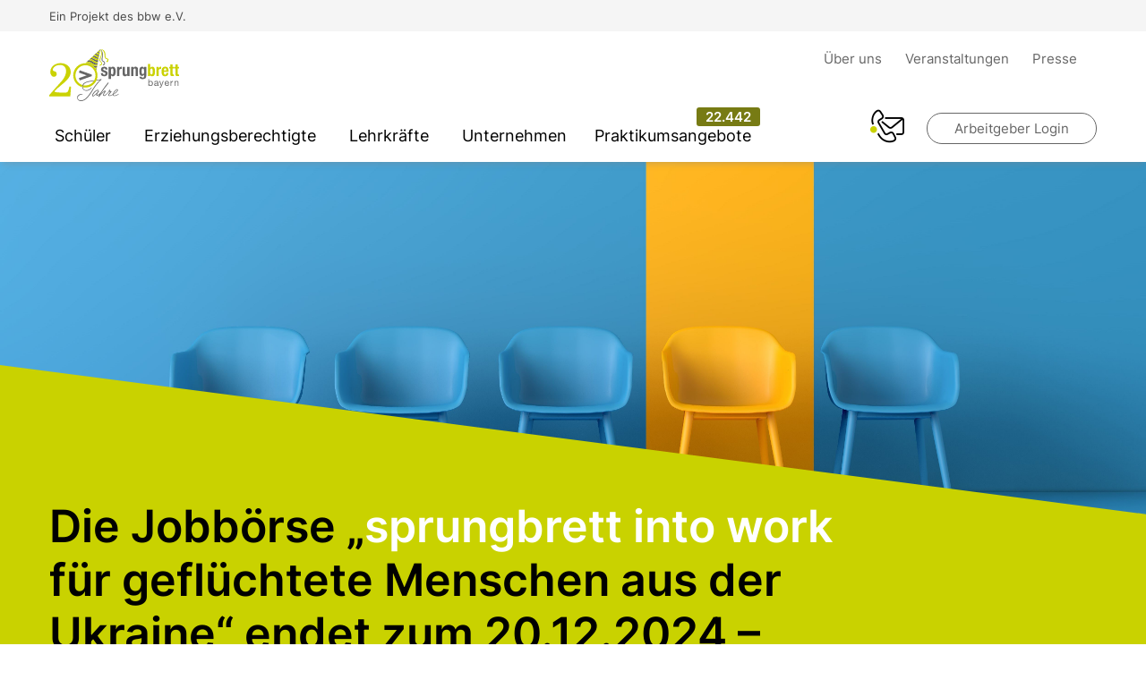

--- FILE ---
content_type: text/html; charset=utf-8
request_url: https://www.sprungbrett-bayern.de/schueler/sprungbrett-into-work-fuer-geluechtete-menschen-aus-der-ukraine/
body_size: 23985
content:
<!DOCTYPE html>
<!--[if lt IE 7]>      <html class="no-js lt-ie9 lt-ie8 lt-ie7"> <![endif]-->
<!--[if IE 7]>         <html class="no-js lt-ie9 lt-ie8"> <![endif]-->
<!--[if IE 8]>         <html class="no-js lt-ie9"> <![endif]-->
<!--[if gt IE 8]><!-->
<html class="no-js">
	<!--<![endif]-->
	<head>
		<meta charset="utf-8">
		<!--
	This website is powered by TYPO3 - inspiring people to share!
	TYPO3 is a free open source Content Management Framework initially created by Kasper Skaarhoj and licensed under GNU/GPL.
	TYPO3 is copyright 1998-2025 of Kasper Skaarhoj. Extensions are copyright of their respective owners.
	Information and contribution at https://typo3.org/
-->
		<link rel="icon" href="/_assets/31b24b15345353fe39571ce3a2133092/favicon.ico" type="image/vnd.microsoft.icon">
		<title>sprungbrett into work Ukraine: Sprungbrett Bayern</title>
		<meta name="description" content="Die Plattform sprungbrett into work für geflüchtete Menschen aus der Ukraine wird am 20.12.24 eingestellt. Hier bekommen sie weiterhin Unterstützung.">
		<meta name="viewport" content="width=device-width,initial-scale=1">
		<meta name="twitter:card" content="summary">
		<link rel="stylesheet" href="/assets/bundle.css?1764763536" media="all">
		<script src="/_assets/31b24b15345353fe39571ce3a2133092/js/modernizr.2.6.2.js?1672762414"></script>
		<script src="/assets/bundle.js?1764763536" defer="defer"></script>
		<script src="/_assets/31b24b15345353fe39571ce3a2133092/js/sprungbrett.min.js?1762851268"></script>
		<script>
        var _paq = window._paq = window._paq || [];
        /* tracker methods like "setCustomDimension" should be called before "trackPageView" */
        _paq.push(["setDocumentTitle", document.domain + "/" + document.title]);
        _paq.push(["setCookieDomain", "*.sprungbrett-bayern.de"]);
        _paq.push(["setDomains", ["*.sprungbrett-bayern.de","*.www.sprungbrett-bayern.de"]]);
        _paq.push(["disableCookies"]);
        _paq.push(['trackPageView']);
        _paq.push(['enableLinkTracking']);
        (function() {
          var u="https://stats.bbw.de/";
          _paq.push(['setTrackerUrl', u+'matomo.php']);
          _paq.push(['setSiteId', '14']);
          var d=document, g=d.createElement('script'), s=d.getElementsByTagName('script')[0];
          g.async=true; g.src=u+'matomo.js'; s.parentNode.insertBefore(g,s);
        })();
      </script>
		<noscript>
			<p><img src="https://stats.bbw.de/matomo.php?idsite=14&amp;rec=1" alt=""></p>
		</noscript>
		<link rel="canonical" href="https://www.sprungbrett-bayern.de/schueler/sprungbrett-into-work-fuer-geluechtete-menschen-aus-der-ukraine/"> </head>
	<body>
		<header>
			<div class="header">
				<div class="header__topBar">
					<div class="container"> Ein Projekt des bbw e.V. </div>
					 </div>
				<div class="header__topWrapper container">
					<div class="header__logo"> <a href="/schueler/"> <svg id="Ebene_1" data-name="Ebene 1" xmlns="http://www.w3.org/2000/svg" viewBox="0 0 261.02 103.95"> <defs>
									<style>
      .cls-1 {
        fill: #676767;
      }
      .cls-2 {
        fill: none;
      }
      .cls-3 {
        fill: #676666;
      }
      .cls-4 {
        fill: #cad400;
      }
      .cls-5 {
        fill: #cad203;
      }
      .cls-6 {
        fill: transparent;
      }
    </style>
									 </defs> <g id="pfeil">
									<polygon class="cls-3" points="61.26 42.24 59.7 46.92 75.32 52.39 59.7 57.85 61.26 62.54 85.47 53.95 85.47 50.83 61.26 42.24"/> </g> <g id="sprung">
										<path class="cls-3" d="M128.07,35.04c-1.83,0-3.12.71-4.13,2.4h-.07v-1.93h-4.47v24.18h4.67v-7.65h.07c.98,1.46,2.17,2.17,3.93,2.17,3.83,0,5.59-2.81,5.59-9.58s-1.76-9.59-5.59-9.59ZM126.55,50.62c-2.07,0-2.47-2.03-2.47-5.99s.41-6,2.47-6,2.44,2.03,2.44,6-.41,5.99-2.44,5.99ZM113.39,43.28l-2.81-.95c-1.56-.51-2.03-1.25-2.03-2.13,0-1.29,1.02-1.96,2.2-1.96,1.52,0,2.07.91,2.07,2.74h4.2v-.75c0-3.29-2-5.18-6.23-5.18-4.81,0-6.71,2.47-6.71,5.49,0,2.57,1.32,4.17,3.9,5.08l3.29,1.18c.91.34,1.69.88,1.69,2.07,0,1.46-.95,2.17-2.37,2.17-1.59,0-2.44-1.05-2.44-2.64v-.61h-4.2v.64c0,3.49,1.46,5.79,6.71,5.79,3.93,0,6.77-1.9,6.77-5.72,0-2.74-1.08-4.23-4.03-5.22ZM140.87,37.96h-.07v-2.44h-4.47v18.22h4.67v-10.94c0-2.44,1.83-3.29,3.45-3.29.47,0,.98.03,1.46.07v-4.47c-.27-.03-.58-.07-.85-.07-1.93,0-3.25,1.15-4.2,2.91ZM173.74,35.04c-1.96,0-3.66.81-4.64,2.61h-.07v-2.13h-4.47v18.22h4.67v-12.09c0-2.03.88-3.01,2.47-3.01,1.39,0,2,.71,2,2.54v12.57h4.67v-13.51c0-3.59-1.73-5.18-4.64-5.18ZM190.68,35.52v2.03h-.07c-.88-1.9-2.47-2.51-3.76-2.51-5.08,0-5.72,5.01-5.72,9.28,0,6.67,1.86,9.21,5.59,9.21,1.49,0,2.95-.88,3.9-2.24h.07v2.41c0,1.86-.68,3.29-2.57,3.29-.58,0-1.12-.2-1.56-.51-.44-.3-.71-.78-.71-1.39h-4.47c0,3.12,2.24,4.88,6.2,4.88,5.45,0,7.59-2.34,7.59-7.15v-17.31h-4.47ZM188.14,49.95c-1.96,0-2.34-2.24-2.34-4.74,0-4.91.37-6.57,2.44-6.57,1.86,0,2.44,1.66,2.44,6.1,0,3.08-.58,5.22-2.54,5.22ZM156.77,47.61c0,2.03-.88,3.01-2.47,3.01-1.39,0-2-.71-2-2.54v-12.57h-4.67v13.51c0,3.59,1.73,5.18,4.64,5.18,1.96,0,3.66-.81,4.64-2.61h.07v2.13h4.47v-18.22h-4.67v12.09Z"/> </g> <g id="brett">
											<path class="cls-5" d="M207.1,35.04c-1.76,0-2.95.71-3.93,2.17h-.07v-7.65h-4.67v24.18h4.47v-1.93h.07c1.02,1.69,2.3,2.4,4.13,2.4,3.83,0,5.59-2.81,5.59-9.58s-1.76-9.59-5.59-9.59ZM205.57,50.62c-2.07,0-2.47-2.03-2.47-5.99s.41-6,2.47-6,2.44,2.03,2.44,6-.41,5.99-2.44,5.99ZM261.02,38.7v-3.18h-2.71v-5.22h-4.67v5.22h-2.37v3.18h2.37v10.43c0,3.69.68,4.81,4.34,4.81,1.08,0,2.03-.1,3.05-.2v-3.25c-.31.03-.68.07-1.05.07-1.36,0-1.66-.58-1.66-2v-9.86h2.71ZM248.15,30.3h-4.67v5.22h-2.37v3.18h2.37v10.43c0,3.69.68,4.81,4.34,4.81,1.08,0,2.03-.1,3.05-.2v-3.25c-.3.03-.68.07-1.05.07-1.35,0-1.66-.58-1.66-2v-9.86h2.71v-3.18h-2.71v-5.22ZM219.9,37.96h-.07v-2.44h-4.47v18.22h4.67v-10.94c0-2.44,1.83-3.29,3.45-3.29.47,0,.98.03,1.46.07v-4.47c-.27-.03-.58-.07-.85-.07-1.93,0-3.25,1.15-4.2,2.91ZM233.22,35.04c-6.3,0-7.25,4.54-7.25,9.42,0,4.54.27,9.76,7.04,9.76,4.4,0,6.44-2.37,6.6-6.6h-4.2c-.27,2.24-.92,3.42-2.47,3.42-1.73,0-2.3-2.1-2.3-4.23v-1.46h9.25v-1.05c0-5.59-1.22-9.25-6.67-9.25ZM230.65,42.56v-.71c0-1.69.54-3.62,2.4-3.62s2.27,1.56,2.37,4.34h-4.78Z"/> </g> <g id="bayern">
												<path class="cls-3" d="M203.95,63.48c-1.33,0-2.57.47-3.09,1.54h-.04v-5h-1.59v13.38h1.59v-1.29h.04c.71,1.14,2.14,1.52,3.13,1.52,2.96,0,4.42-2.31,4.42-5.04s-1.48-5.1-4.46-5.1ZM203.81,72.22c-2.19,0-3.06-1.76-3.06-3.67s.83-3.66,2.96-3.66,3,1.76,3,3.58-.73,3.75-2.91,3.75ZM256.58,63.48c-1.39,0-2.47.56-3.15,1.76h-.04v-1.54h-1.5v9.69h1.59v-5.47c0-1.74.94-3.04,2.87-3.04,1.22,0,1.97.77,1.97,1.95v6.56h1.59v-6.37c0-2.08-.79-3.54-3.34-3.54ZM236.61,63.48c-2.64,0-4.56,2.14-4.56,5.04.09,2.96,1.56,5.1,4.65,5.1,2.17,0,3.71-1.16,4.14-3.3h-1.58c-.28,1.26-1.2,1.89-2.51,1.89-2.12,0-3.07-1.5-3.02-3.19h7.25c.09-2.34-.96-5.55-4.39-5.55ZM233.75,67.63c.11-1.48,1.11-2.74,2.77-2.74,1.57,0,2.72,1.22,2.79,2.74h-5.57ZM219.12,71.13v-4.99c0-2.27-1.89-2.66-3.64-2.66-2.16,0-4.01.84-4.11,3.24h1.59c.07-1.42,1.07-1.84,2.42-1.84,1.01,0,2.16.22,2.16,1.61,0,1.2-1.5,1.09-3.26,1.43-1.65.32-3.28.79-3.28,2.98,0,1.93,1.44,2.72,3.21,2.72,1.35,0,2.53-.47,3.41-1.5,0,1.05.52,1.5,1.35,1.5.51,0,.86-.09,1.14-.26v-1.24c-.21.08-.36.09-.49.09-.51,0-.51-.34-.51-1.09ZM217.52,70.03c0,.88-.86,2.19-2.96,2.19-.98,0-1.88-.38-1.88-1.42,0-1.18.9-1.56,1.95-1.74,1.07-.19,2.27-.21,2.89-.66v1.63ZM245.34,65.75h-.04v-2.04h-1.5v9.69h1.59v-4.31c0-2.46.94-3.92,3.51-3.92v-1.69c-1.72-.06-2.79.71-3.56,2.27ZM225.67,71.64h-.04l-2.83-7.93h-1.8l3.84,9.64-.66,1.65c-.3.56-.66.88-1.31.88-.32,0-.64-.13-.94-.22v1.46c.36.13.73.17,1.11.17,1.43,0,2.08-.69,2.81-2.59l4.22-10.99h-1.69l-2.72,7.93Z"/> </g>
												<path class="cls-5" d="M10.72,84.18c-1.44,1.86,5.68,2.79,21.37,2.79,2.35,0,4.03-.61,5.04-1.84,1-1.23,2.15-4.63,3.44-10.2h3.26l-1.53,19.6H0v-2.55l13.74-15.63c7.65-8.31,12.25-13.54,13.79-15.68,2.2-3.05,3.81-6,4.82-8.85s1.51-5.44,1.51-7.77c0-3.87-1.07-6.92-3.21-9.14-2.14-2.22-5.12-3.33-8.92-3.33-4.28,0-7.78,1.02-10.48,3.07s-4.06,4.22-4.06,6.52c0,.79.2,1.39.61,1.79.38.41,1.2.77,2.46,1.09,3.18.76,4.77,2.61,4.77,5.57,0,1.61-.54,2.94-1.61,3.99s-2.44,1.58-4.11,1.58c-1.92,0-3.6-.89-5.05-2.67s-2.17-4.1-2.17-6.97c0-3.21.83-6.13,2.48-8.76s4.15-4.79,7.48-6.47,6.93-2.53,10.77-2.53,7.34.82,10.6,2.46c3.26,1.64,5.71,3.79,7.34,6.45s2.46,5.56,2.46,8.71c0,2.17-.41,4.38-1.23,6.61-.81,2.24-2.01,4.33-3.58,6.28-2.71,3.37-5.49,6.25-8.35,8.64l-12.45,10.48c-3.14,2.64-5.44,4.9-6.89,6.75Z"/>
													<path class="cls-6" d="M68.28,72.27c1.4.31,2.85.48,4.34.48,7.01,0,13.21-3.56,16.87-8.97-2.77.41-5.8.87-9,1.4-6.83,1.14-10.76,3.56-12.21,7.09Z"/>
														<path class="cls-6" d="M72.62,32.02c-11.23,0-20.37,9.14-20.37,20.37,0,9.19,6.13,16.97,14.51,19.5,1.53-3.95,6.11-6.98,14.16-8.2,3.94-.59,6.98-1.02,9.46-1.37,1.65-2.94,2.6-6.33,2.6-9.93,0-11.23-9.14-20.37-20.37-20.37Z"/> <g>
																<path class="cls-3" d="M139.45,89.29c-.38,0-4.43,3.42-8.24,3.41-1.46,0-2.11-.71-2.11-1.84v-.28c7.44-3.92,9.05-7.44,9.05-8.85,0-.94-.65-1.69-1.73-1.7-2.44,0-7.76,5.79-8.53,9.97-1.57,1-4.35,2.68-6.59,2.67-.52,0-.99-.33-.98-.94,0-1.83,4.81-5.81,4.82-6.75,0-1.13-.61-1.37-1.41-1.37-.42,0-1.46.18-2.16.18.61-1.03,1.13-1.55,1.13-2.02,0-.38-.33-.71-.65-.71-.99,0-2.59,1.97-2.6,3.28,0,.24.04.46.14.64-.18.18-.38.39-.62.63-2.74,2.86-6.93,6.93-9.05,6.93-.52,0-.56-.38-.56-.8,0-2.02,4.06-6.05,4.07-7.41,0-.28-.33-1.36-1.41-1.37-.56,0-1.27.28-2.64,1.45-.52.42-3.39,2.86-7.12,7.17,8.22-12.8,12.51-17.63,15.25-21.15,1.42-1.83,1.79-2.48,1.8-3.1,0-.56-.14-.8-.47-.8-.28,0-.85.37-2.5,2.44-3.49,4.35-7.24,9.57-11.89,16.65-3.28,3.4-6.09,6.09-7.59,6.09-.56,0-.75-.38-.75-.8,0-1.03,1.28-3.19,2.69-4.83.85-.98,1.37-1.41,1.37-1.78s-.47-.66-.94-.76c.05-.14.05-.23.05-.38,0-1.08-.56-1.88-1.83-1.89-4-.01-11.12,7.58-11.13,11.15,0,1.32.93,2.31,1.78,2.31,1.17,0,3.15-1.78,6.69-5.1-.19.47-.29.99-.29,1.41,0,1.46.89,2.17,1.83,2.17,1.21,0,3.38-1.59,5.34-3.33-.68,1.06-1.38,2.15-2.1,3.29-.24.38-.76,1.27-.76,1.64,0,.38.47.8.89.8.38,0,.85-.56.99-.75,4.72-5.48,9.57-9.98,11.31-10.73-2.31,3.19-3.92,5.91-3.92,7.55,0,1.08,1.12,2.12,2.2,2.12,1.93,0,6.26-4.07,9.33-7.3.44-.48.73-.8.93-1.05.08,0,.16.02.25.02.75,0,1.5-.18,2.21-.18-2.17,2.25-4.15,4.78-4.16,6.42,0,1.41,1.03,2.12,2.39,2.12,1.57,0,4.69-1.21,6.57-2.46.16,1.27,1.07,2.49,3.01,2.49,3.81.01,8.89-2.88,8.9-4.2,0-.23-.09-.38-.28-.38ZM88.21,93.31c-.19,0-.42-.14-.42-.66,0-2.73,6.33-10.08,9.62-10.07.61,0,.8.28.8.8,0,.94-.57,1.74-1.56,2.86-2.03,2.3-7.21,7.07-8.44,7.07ZM136.33,81.29c.38,0,.56.14.56.52,0,1.22-1.52,3.85-7.54,7.54,1.19-3.62,5.81-8.07,6.98-8.06Z"/>
																	<path class="cls-3" d="M104.05,61.88c.89-.66,1.04-.66,1.04-.98,0-.09-.14-1.22-.37-1.22-.33,0-.94.51-4.38,1.16-1.59.31-3.18.55-5.19.83-.19.46-.39.92-.61,1.36,3.25-.5,5.88-.95,7.63-1.43-3.96,3.23-10.94,11.9-15.19,18.89-9.21,15.2-15.81,21.99-23.24,21.97-3.9-.01-6.57-2.42-6.56-5.05.01-3.38,4.39-6.38,7.35-6.37,1.27,0,1.93.24,2.21.24.19,0,.24-.09.24-.23,0-.38-.61-1.27-2.96-1.28-2.68,0-8,2.23-8.01,7.26-.01,3.67,3.41,6.92,7.64,6.93,10.25.03,17.75-11.32,24.6-22.62,4.77-7.83,12.04-16.74,15.81-19.45Z"/>
																		<path class="cls-3" d="M74.84,83.45c4.18.01,10.4-4.15,10.41-6.45,0-.52-.14-.89-.28-.89-.19,0-.52.98-1.79,2.2-1.88,1.83-5.7,3.93-9.04,3.92-2.47,0-6.18-1.83-6.48-5.98-.01-.19-.03-.37-.03-.57,0-1.23.23-2.36.65-3.4,1.45-3.53,5.38-5.95,12.21-7.09,3.2-.54,6.23-.99,9-1.4.32-.47.61-.96.89-1.46-2.48.34-5.53.77-9.46,1.37-8.05,1.21-12.63,4.25-14.16,8.2-.38.99-.58,2.04-.59,3.13,0,.31.02.6.04.89.46,5.12,4.97,7.54,8.62,7.55Z"/> </g>
																		<path class="cls-3" d="M96.86,30.68l-.27,1.43,2.38-12.42-.35,1.81c-7.09,2.5-8.46-5.54-15.43-3.25l-1.4,1.31c6.31.2,9.28,6.56,16.09,5.83l-.45,2.33c-7.95,1.5-10.78-6.44-18.34-5.65l-3.97,3.7c9.77-3,12.14,7.61,21.74,4.91Z"/>
																			<polygon class="cls-4" points="101.49 6.53 102.02 3.74 102.02 3.74 101.49 6.53 101.49 6.53"/>
																				<polygon class="cls-4" points="100.02 2.56 97.92 4.52 97.92 4.52 100.02 2.56 100.02 2.56"/>
																					<polygon class="cls-4" points="96.01 6.3 93.82 8.34 93.82 8.34 96.01 6.3 96.01 6.3"/>
																						<polygon class="cls-4" points="100.99 9.15 100.99 9.15 100.86 9.83 100.99 9.15"/>
																							<polygon class="cls-4" points="91.42 10.58 88.88 12.94 88.88 12.94 91.42 10.58 91.42 10.58"/>
																								<polygon class="cls-4" points="99.04 19.31 99.04 19.31 98.97 19.69 99.04 19.31"/>
																									<polygon class="cls-4" points="86.24 15.41 83.19 18.25 83.19 18.25 86.24 15.41 86.24 15.41"/>
																										<polygon class="cls-4" points="81.78 19.56 79.08 22.07 79.08 22.07 81.78 19.56 81.78 19.56"/>
																											<polygon class="cls-4" points="96.45 32.85 96.59 32.1 96.45 32.85 96.45 32.85"/>
																												<polygon class="cls-4" points="75.12 25.77 75.12 25.77 72.7 28.02 72.7 28.02 75.12 25.77"/>
																													<polygon class="cls-4" points="95.7 36.74 95.7 36.74 95.56 37.45 95.7 36.74"/>
																														<path class="cls-4" d="M102.74.01c1.61,2.15,2.53,4.4,3.05,6.47C105.31,1.81,102.74.01,102.74.01Z"/> <g> <g>
																																	<path class="cls-3" d="M102.73.03l-2.72,2.53c.65.43,1.3.85,2,1.18l.71-3.71Z"/>
																																		<path class="cls-3" d="M93.29,39.48c.51.82.98,1.68,1.4,2.56l.88-4.59-.27,1.43c-.71.27-1.37.45-2,.59Z"/>
																																			<path class="cls-3" d="M101.49,6.53c-1.31-.44-2.43-1.25-3.57-2.01l-1.91,1.78c1.67.93,3.12,2.26,4.98,2.85l.5-2.61Z"/>
																																				<path class="cls-3" d="M99.04,19.31l1.82-9.48-.38,1.99c-2.6-.46-4.35-2.47-6.65-3.48l-2.41,2.24c3.24.61,5.17,3.62,8.53,4l-.48,2.5c-4.33.1-6.29-4.18-10.58-4.15l-2.65,2.47c5.28-.56,7.08,5.29,12.8,3.9Z"/>
																																					<path class="cls-3" d="M74.32,28.08c7.05.49,13.27,3.97,17.4,9.18,1.19.07,2.5-.07,3.98-.52l.75-3.89c-10.2,3.61-12.51-7.29-22.12-4.77Z"/>
																																						<path class="cls-4" d="M102.02,3.74c-.7-.33-1.36-.75-2-1.18l-2.1,1.96c1.14.76,2.26,1.57,3.57,2.01l.53-2.79Z"/>
																																							<path class="cls-4" d="M100.86,9.83l.13-.68c-1.86-.59-3.31-1.92-4.98-2.85l-2.19,2.04c2.3,1.01,4.05,3.02,6.65,3.48l.38-1.99Z"/>
																																								<path class="cls-4" d="M99.95,14.58c-3.36-.39-5.29-3.4-8.53-4l-2.53,2.36c4.29-.03,6.25,4.25,10.58,4.15l.48-2.5Z"/>
																																									<path class="cls-4" d="M98.62,21.5l.35-1.81.07-.38c-5.73,1.39-7.52-4.46-12.8-3.9l-3.05,2.84c6.98-2.29,8.34,5.75,15.43,3.25Z"/>
																																										<path class="cls-4" d="M97.43,27.72l.45-2.33c-6.81.73-9.78-5.63-16.09-5.83l-2.7,2.52c7.57-.79,10.39,7.15,18.34,5.65Z"/>
																																											<path class="cls-4" d="M74.32,28.08c9.61-2.53,11.93,8.37,22.12,4.77l.14-.74.27-1.43c-9.61,2.7-11.98-7.91-21.74-4.91l-2.42,2.25c.54,0,1.08.03,1.62.06Z"/>
																																												<path class="cls-4" d="M91.72,37.26c.56.71,1.08,1.45,1.57,2.22.64-.14,1.3-.32,2-.59l.27-1.43.14-.71c-1.48.46-2.79.6-3.98.52Z"/> </g>
																																												<path class="cls-3" d="M105.78,6.48c1.08,4.31.39,7.82.39,7.82-1.69,8.67-1.18,8.68,3.07,11.23,3.97,2.39-1.68,5.74-1.68,5.74l1.13,1.32s5.62-3.13,2.71-6.88c-4.2-5.41-5.27,1.18-3.78-11.04C109.1,2.44,102.74.01,102.74.01c0,0,2.57,1.79,3.05,6.47Z"/>
																																													<path class="cls-4" d="M103.13,14.77c-3.44,8.03-2.95,8.16.66,11.7,3.37,3.3-2.82,5.18-2.82,5.18l.83,1.56s6.12-1.66,4.06-6.03c-2.97-6.3-5.38-.15-1.4-11.69,1.3-3.78,1.56-6.73,1.33-9-.52-2.07-1.44-4.32-3.05-6.47,3.46,7.68.39,14.76.39,14.76Z"/>
																																														<path class="cls-4" d="M116.74,18.65c-5.12-.81-3.72-7.64-3.72-7.64C112.7-.81,102.74.01,102.74.01c8.67,2.2,8.21,10.71,8.21,10.71-.35,9.81,5.84,9.58,5.84,9.58,1.39,2.07-2.25,4.22-2.25,4.22l2.55,1.78s4.79-6.83-.34-7.65Z"/> </g>
																																														<polygon class="cls-5" points="72.7 28.02 72.7 28.02 72.69 28.03 72.7 28.02"/>
																																															<polygon class="cls-5" points="90.83 39.75 90.83 39.75 85.39 36.24 90.83 39.75"/>
																																																<path class="cls-5" d="M94.68,42.04c-.42-.88-.88-1.74-1.4-2.56-.48-.77-1-1.51-1.57-2.22-4.13-5.21-10.35-8.69-17.4-9.18-.53-.04-1.07-.06-1.62-.06h-.02s.02,0,.02,0c-.03,0-.05,0-.08,0-13.46,0-24.37,10.91-24.37,24.37,0,11.24,7.61,20.7,17.97,23.51-.03-.29-.05-.58-.04-.89,0-1.09.26-2.27.64-3.26-8.23-2.6-14.14-10.16-14.14-19.35,0-11.23,9.1-20.1,19.95-20.3,11.23-.21,20.37,9.06,20.37,20.29,0,3.61-.95,6.99-2.6,9.93-.28.5-.57.99-.89,1.46-3.67,5.41-9.82,8.92-16.83,8.92-1.49,0-2.62-.19-4.33-.53-.43,1.04-.69,2.28-.7,3.51,0,.2.02.38.03.57,1.6.33,3.26.51,4.96.51,9.64,0,17.97-5.6,21.93-13.73.22-.45.42-.9.61-1.36,1.18-2.86,1.83-5.99,1.83-9.28,0-3.7-.83-7.2-2.3-10.34ZM90.83,39.75l-5.44-3.51,5.44,3.51h0Z"/> </svg> </a> </div>
																																														<div class="header__meta">
																																															<div class="container">
																																																<div class="navigationMeta"> <a href="/ueber-uns/" target="_self" class="navigationMeta__item"> Über uns </a> <a href="/veranstaltungen/" target="_self" class="navigationMeta__item"> Veranstaltungen </a> <a href="/presse/" target="_self" class="navigationMeta__item"> Presse </a> </div>
																																																 </div>
																																															 </div>
																																														<div class="header__mobile"> <a class="header__contact" href="/kontakt/"> <i class="icon icon--contact"> <span class="path1"></span><span class="path2"></span><span class="path3"></span><span class="path4"></span> </i> </a> <i class="icon icon--menu js-mobileNavToggle"></i> </div>
																																														 </div>
																																													<div class="header__navigationWrapper container">
																																														<div class="login-overlay-wrapper js-loginOverlay">
																																															<button class="button button--small button--grey"> Arbeitgeber Login </button>
																																															 </div>
																																														<div class="header__navigation">
																																															<div class="navigationMain">
																																																<div class="navigationMain__mainItemWrapper">
																																																	<div class="navigationMainItem">
																																																		<button class="navigationMainItem__title js-navigationMainItem js-preventCloseFlyout"> Schüler </button>
																																																		<div class="navigationMainItem__flyout">
																																																			<div class="navigationMainItem__flyoutElement js-flyoutContent">
																																																				<div class="container container--flyout flyout__categories js-flyoutCategories">
																																																					<button class="flyout__backLink js-firstLevelLink"> Schüler </button>
																																																					<div class="category__wrapper">
																																																						<div class="flyout__categoriesItem">
																																																							<div class="flyout__categoriesItemTitle js-categoryItem"> Rund um´s Schülerpraktikum </div>
																																																							<div class="secondaryItemsWrapper js-categorySubItems">
																																																								<div class="secondaryItem js-secondaryLink"> <a href="/schueler/rund-ums-schuelerpraktikum/dos-and-donts-im-praktikum/" target="_self" class="js-preventCloseFlyout"> Dos and Don´ts im Praktikum </a> </div>
																																																								<div class="secondaryItem js-secondaryLink"> <a href="/schueler/tipps-und-tricks-rund-um-die-bewerbung/checklistebetriebspraktikumschueler/" target="_self" class="js-preventCloseFlyout"> Checkliste Betriebspraktikum für Schüler </a> </div>
																																																								<div class="secondaryItem js-secondaryLink"> <a href="/schueler/warum-ein-praktikum-erfahrungsberichte/vorteile-von-praktika-fuer-gymnasiasten/" target="_self" class="js-preventCloseFlyout"> Vorteile von Praktika für Gymnasiasten </a> </div>
																																																								 </div>
																																																							 </div>
																																																						<div class="flyout__categoriesItem">
																																																							<div class="flyout__categoriesItemTitle js-categoryItem"> Bewerbungstipps </div>
																																																							<div class="secondaryItemsWrapper js-categorySubItems">
																																																								<div class="secondaryItem js-secondaryLink"> <a href="/schueler/deine-bewerbungsunterlagen/" target="_self" class="js-preventCloseFlyout"> Bewerbungsunterlagen </a> </div>
																																																								<div class="secondaryItem js-secondaryLink"> <a href="/schueler/tipps-rund-um-dein-praktikum/dein-erster-lebenslauf-fuers-schuelerpraktikum/" target="_self" class="js-preventCloseFlyout"> Dein erster Lebenslauf </a> </div>
																																																								<div class="secondaryItem js-secondaryLink"> <a href="/schueler/tipps-rund-um-dein-praktikum/tipps-und-tricks-fuer-deine-online-bewerbung/" target="_self" class="js-preventCloseFlyout"> Tipps und Tricks für deine Online-Bewerbung </a> </div>
																																																								<div class="secondaryItem js-secondaryLink"> <a href="/schueler/leitfaden-zur-vorbereitung-auf-dein-vorstellungsgespraech/" target="_self" class="js-preventCloseFlyout"> Vorbereitung fürs Bewerbungsgespräch </a> </div>
																																																								<div class="secondaryItem js-secondaryLink"> <a href="/schueler/tipps-und-tricks-rund-um-die-bewerbung/socialmediaimbewerbungsprozess/" target="_self" class="js-preventCloseFlyout"> Bewerbung und Social Media </a> </div>
																																																								 </div>
																																																							 </div>
																																																						<div class="flyout__categoriesItem">
																																																							<div class="flyout__categoriesItemTitle js-categoryItem"> Rund um Berufe </div>
																																																							<div class="secondaryItemsWrapper js-categorySubItems">
																																																								<div class="secondaryItem js-secondaryLink"> <a href="/schueler/beruf-des-monats/was-sind-nachhaltige-berufe-und-wo-sind-sie-zu-finden/" target="_self" class="js-preventCloseFlyout"> Was sind nachhaltige Berufe? </a> </div>
																																																								<div class="secondaryItem js-secondaryLink"> <a href="/schueler/rund-ums-schuelerpraktikum/dosanddontsimpraktikum/" target="_self" class="js-preventCloseFlyout"> 5 tolle Berufsfelder in einer grünen Arbeitswelt </a> </div>
																																																								<div class="secondaryItem js-secondaryLink"> <a href="/schueler/beruf-des-monats/anlagenmechaniker-in/" target="_self" class="js-preventCloseFlyout"> Beruf des Monats: Anlagenmechaniker/-in </a> </div>
																																																								<div class="secondaryItem js-secondaryLink"> <a href="/schueler/rund-um-berufe/berufe-des-monats/" target="_self" class="js-preventCloseFlyout"> Alle Berufe des Monats </a> </div>
																																																								 </div>
																																																							 </div>
																																																						<div class="flyout__categoriesItem">
																																																							<div class="flyout__categoriesItemTitle js-categoryItem"> Social Media </div>
																																																							<div class="flyout__socialMedia">
																																																								<div class="secondaryItemsWrapper"> <a href="https://www.linkedin.com/company/schulewirtschaftbayern" title="LinkedIn" target="_blank"> <i class="icon icon--linkedin"></i> </a> <a href="https://www.youtube.com/channel/UCfcAIKNhAql9X1B8_ODuy9g" title="YouTube" target="_blank"> <i class="icon icon--youtube"></i> </a> <a href="https://www.instagram.com/sprungbrett_bayern/" title="Instagram" target="_blank"> <i class="icon icon--instagram"></i> </a> </div>
																																																								 </div>
																																																							 </div>
																																																						 </div>
																																																					<div class="flyout__imageWrapper">
																																																						<div class="flyout__image"> </div>
																																																						 </div>
																																																					 </div>
																																																				 </div>
																																																			 </div>
																																																		 </div>
																																																	<div class="navigationMainItem">
																																																		<button class="navigationMainItem__title js-navigationMainItem js-preventCloseFlyout"> Erziehungsberechtigte </button>
																																																		<div class="navigationMainItem__flyout">
																																																			<div class="navigationMainItem__flyoutElement js-flyoutContent">
																																																				<div class="container container--flyout flyout__categories js-flyoutCategories">
																																																					<button class="flyout__backLink js-firstLevelLink"> Erziehungsberechtigte </button>
																																																					<div class="category__wrapper">
																																																						<div class="flyout__categoriesItem">
																																																							<div class="flyout__categoriesItemTitle js-categoryItem"> sprungbrett Elternabende </div>
																																																							<div class="secondaryItemsWrapper js-categorySubItems">
																																																								<div class="secondaryItem js-secondaryLink"> <a href="/eltern/elternabend-reihe/" target="_self" class="js-preventCloseFlyout"> Infos zu den digitalen Elternabenden </a> </div>
																																																								<div class="secondaryItem js-secondaryLink"> <a href="/eltern/sprungbrett-elternabende/daniela-wiedenbach-im-interview/" target="_self" class="js-preventCloseFlyout"> Interview: Persönliches Wachstum und Berufsorientierung </a> </div>
																																																								 </div>
																																																							 </div>
																																																						<div class="flyout__categoriesItem">
																																																							<div class="flyout__categoriesItemTitle js-categoryItem"> Berufsorientierung </div>
																																																							<div class="secondaryItemsWrapper js-categorySubItems">
																																																								<div class="secondaryItem js-secondaryLink"> <a href="/eltern/infos-und-tipps/digitale-angebote-zur-berufsorientierung/" target="_self" class="js-preventCloseFlyout"> Digitale Angebote zur Berufsorientierung </a> </div>
																																																								<div class="secondaryItem js-secondaryLink"> <a href="/eltern/wiejugendlichefuerpraktikamotivieren/" target="_self" class="js-preventCloseFlyout"> Unterstützung bei der Berufsorientierung </a> </div>
																																																								<div class="secondaryItem js-secondaryLink"> <a href="/lehrkraefte/motivation-bei-der-berufsorientierung/" target="_self" class="js-preventCloseFlyout"> Motivation bei der Berufsorientierung </a> </div>
																																																								 </div>
																																																							 </div>
																																																						<div class="flyout__categoriesItem">
																																																							<div class="flyout__categoriesItemTitle js-categoryItem"> Infos </div>
																																																							<div class="secondaryItemsWrapper js-categorySubItems">
																																																								<div class="secondaryItem js-secondaryLink"> <a href="/eltern/infos/parentsonboard-berufswahl-mit-starken-eltern/" target="_self" class="js-preventCloseFlyout"> #parentsonboard: Berufswahl mit starken Eltern </a> </div>
																																																								<div class="secondaryItem js-secondaryLink"> <a href="/veranstaltungen/" target="_self" class="js-preventCloseFlyout"> Unsere Veranstaltungen </a> </div>
																																																								 </div>
																																																							 </div>
																																																						<div class="flyout__categoriesItem">
																																																							<div class="flyout__categoriesItemTitle js-categoryItem"> Social Media </div>
																																																							<div class="flyout__socialMedia">
																																																								<div class="secondaryItemsWrapper"> <a href="https://www.linkedin.com/company/schulewirtschaftbayern" title="LinkedIn" target="_blank"> <i class="icon icon--linkedin"></i> </a> <a href="https://www.youtube.com/channel/UCfcAIKNhAql9X1B8_ODuy9g" title="YouTube" target="_blank"> <i class="icon icon--youtube"></i> </a> <a href="https://www.instagram.com/sprungbrett_bayern/" title="Instagram" target="_blank"> <i class="icon icon--instagram"></i> </a> </div>
																																																								 </div>
																																																							 </div>
																																																						 </div>
																																																					<div class="flyout__imageWrapper"> <a href="/eltern/elternabend-reihe/" target="_self">
																																																							<div class="flyout__image"> <img src="/fileadmin/_processed_/e/9/csm_20240422_Key_Visual_sb_EA_483b835f2a.jpg" width="386" height="258" alt="">
																																																								<p class="flyout__imageText"> Elternabend-Reihe startet im Oktober. </p>
																																																								 </div>
																																																							 </a> </div>
																																																					 </div>
																																																				 </div>
																																																			 </div>
																																																		 </div>
																																																	<div class="navigationMainItem">
																																																		<button class="navigationMainItem__title js-navigationMainItem js-preventCloseFlyout"> Lehrkräfte </button>
																																																		<div class="navigationMainItem__flyout">
																																																			<div class="navigationMainItem__flyoutElement js-flyoutContent">
																																																				<div class="container container--flyout flyout__categories js-flyoutCategories">
																																																					<button class="flyout__backLink js-firstLevelLink"> Lehrkräfte </button>
																																																					<div class="category__wrapper">
																																																						<div class="flyout__categoriesItem">
																																																							<div class="flyout__categoriesItemTitle js-categoryItem"> Virtual Work Experience </div>
																																																							<div class="secondaryItemsWrapper js-categorySubItems">
																																																								<div class="secondaryItem js-secondaryLink"> <a href="/lehrkraefte/virtual-work-experience/berufswelten-entdecken-mit-der-virtual-work-experience/" target="_self" class="js-preventCloseFlyout"> Berufswelten entdecken mit der Virtual Work Experience </a> </div>
																																																								<div class="secondaryItem js-secondaryLink"> <a href="/lehrkraefte/virtual-work-experience/buchungsformular/" target="_self" class="js-preventCloseFlyout"> Reservierung </a> </div>
																																																								<div class="secondaryItem js-secondaryLink"> <a href="/lehrkraefte/virtual-work-experience/einblicke-in-die-zukunft-der-ausbildung/" target="_self" class="js-preventCloseFlyout"> Virtual Reality in der Ausbildung </a> </div>
																																																								<div class="secondaryItem js-secondaryLink"> <a href="/lehrkraefte/virtual-work-experience/berufsorientierung-mit-virtual-reality-an-schulen/" target="_self" class="js-preventCloseFlyout"> Berufsorientierung mit Virtual Reality an Schulen </a> </div>
																																																								 </div>
																																																							 </div>
																																																						<div class="flyout__categoriesItem">
																																																							<div class="flyout__categoriesItemTitle js-categoryItem"> Materialien &amp; Tipps </div>
																																																							<div class="secondaryItemsWrapper js-categorySubItems">
																																																								<div class="secondaryItem js-secondaryLink"> <a href="/lehrkraefte/bewerbungsvorbereitung/" target="_self" class="js-preventCloseFlyout"> Medienkompetenz stärken </a> </div>
																																																								<div class="secondaryItem js-secondaryLink"> <a href="/lehrkraefte/checkliste-lehrer/" target="_self" class="js-preventCloseFlyout"> Checkliste Betriebspraktikum für Lehrkräfte </a> </div>
																																																								<div class="secondaryItem js-secondaryLink"> <a href="/lehrkraefte/bewerbung-unterrichtsmaterial/" target="_self" class="js-preventCloseFlyout"> Unterrichtsmaterialien zum Thema Bewerbung </a> </div>
																																																								 </div>
																																																							 </div>
																																																						<div class="flyout__categoriesItem">
																																																							<div class="flyout__categoriesItemTitle js-categoryItem"> Angebote für Schulen </div>
																																																							<div class="secondaryItemsWrapper js-categorySubItems">
																																																								<div class="secondaryItem js-secondaryLink"> <a href="/lehrkraefte/das-p-seminar-in-bayern/" target="_self" class="js-preventCloseFlyout"> Das P-Seminar in Bayern </a> </div>
																																																								<div class="secondaryItem js-secondaryLink"> <a href="/lehrkraefte/mint21-initiative-an-bayerischen-realschulen/" target="_self" class="js-preventCloseFlyout"> MINT21 Initiative an bayerischen Realschulen </a> </div>
																																																								<div class="secondaryItem js-secondaryLink"> <a href="/lehrkraefte/weitere-berufsorientierungs-projekte-von-schulewirtschaft-bayern/" target="_self" class="js-preventCloseFlyout"> Berufsorientierungs-Projekte von SCHULEWIRTSCHAFT Bayern </a> </div>
																																																								<div class="secondaryItem js-secondaryLink"> <a href="/unternehmen/informationen/unternehmenssuche/" target="_self" class="js-preventCloseFlyout"> Unternehmenssuche </a> </div>
																																																								 </div>
																																																							 </div>
																																																						<div class="flyout__categoriesItem">
																																																							<div class="flyout__categoriesItemTitle js-categoryItem"> Social Media </div>
																																																							<div class="flyout__socialMedia">
																																																								<div class="secondaryItemsWrapper"> <a href="https://www.linkedin.com/company/schulewirtschaftbayern" title="LinkedIn" target="_blank"> <i class="icon icon--linkedin"></i> </a> <a href="https://www.youtube.com/channel/UCfcAIKNhAql9X1B8_ODuy9g" title="YouTube" target="_blank"> <i class="icon icon--youtube"></i> </a> <a href="https://www.instagram.com/sprungbrett_bayern/" title="Instagram" target="_blank"> <i class="icon icon--instagram"></i> </a> </div>
																																																								 </div>
																																																							 </div>
																																																						 </div>
																																																					<div class="flyout__imageWrapper"> <a href="/lehrkraefte/virtual-work-experience/berufswelten-entdecken-mit-der-virtual-work-experience/" target="_self">
																																																							<div class="flyout__image"> <img title="Virtual Work Experience Lobby" src="/fileadmin/user_upload/Bilder/Header/250303_Key_Visual_Lobby_Raeume.png" width="1920" height="1112" alt="Person mit VR-Headset interagiert mit virtueller Oberfläche zu verschiedenen Berufsfeldern.">
																																																								<p class="flyout__imageText"> sprungbrett Virtual Work Experience </p>
																																																								 </div>
																																																							 </a> </div>
																																																					 </div>
																																																				 </div>
																																																			 </div>
																																																		 </div>
																																																	<div class="navigationMainItem">
																																																		<button class="navigationMainItem__title js-navigationMainItem js-preventCloseFlyout"> Unternehmen </button>
																																																		<div class="navigationMainItem__flyout">
																																																			<div class="navigationMainItem__flyoutElement js-flyoutContent">
																																																				<div class="container container--flyout flyout__categories js-flyoutCategories">
																																																					<button class="flyout__backLink js-firstLevelLink"> Unternehmen </button>
																																																					<div class="category__wrapper">
																																																						<div class="flyout__categoriesItem">
																																																							<div class="flyout__categoriesItemTitle js-categoryItem"> Unternehmensbereich </div>
																																																							<div class="secondaryItemsWrapper js-categorySubItems">
																																																								<div class="secondaryItem js-secondaryLink"> <a href="/unternehmen/registrierung-fuer-unternehmen/" target="_self" class="js-preventCloseFlyout"> Kostenfrei registrieren </a> </div>
																																																								<div class="secondaryItem js-secondaryLink"> <a href="/unternehmen/hilfe/ihr-unternehmensprofil-auf-sprungbrett-bayern/" target="_self" class="js-preventCloseFlyout"> So gehts: Unternehmensprofil anlegen </a> </div>
																																																								<div class="secondaryItem js-secondaryLink"> <a href="/unternehmen/faq/" target="_self" class="js-preventCloseFlyout"> FAQ </a> </div>
																																																								 </div>
																																																							 </div>
																																																						<div class="flyout__categoriesItem">
																																																							<div class="flyout__categoriesItemTitle js-categoryItem"> Informationen </div>
																																																							<div class="secondaryItemsWrapper js-categorySubItems">
																																																								<div class="secondaryItem js-secondaryLink"> <a href="/unternehmen/informationen/praktikumsdatenbank-fuer-unternehmen/" target="_self" class="js-preventCloseFlyout"> Vorteile von sprungbrett bayern </a> </div>
																																																								<div class="secondaryItem js-secondaryLink"> <a href="/unternehmen/informationen/auf-einem-blick-merkblatt-und-auskunft-zum-praxiskontakt-waehrend-der-ferienzeit/" target="_self" class="js-preventCloseFlyout"> Praxiskontakt während der Ferienzeit </a> </div>
																																																								<div class="secondaryItem js-secondaryLink"> <a href="/unternehmen/praktikum-fuer-schueler-anbieten/" target="_self" class="js-preventCloseFlyout"> Praktikum - 5 Vorteile für Unternehmen </a> </div>
																																																								<div class="secondaryItem js-secondaryLink"> <a href="/unternehmen/informationen/der-sprungbrett-guide-so-schreiben-sie-stellenanzeigen-die-jugendliche-ueberzeugen/" target="_self" class="js-preventCloseFlyout"> Guide: Ansprechende Praktikumsanzeigen schreiben </a> </div>
																																																								 </div>
																																																							 </div>
																																																						<div class="flyout__categoriesItem">
																																																							<div class="flyout__categoriesItemTitle js-categoryItem"> sprungbrett AzubiMentoring </div>
																																																							<div class="secondaryItemsWrapper js-categorySubItems">
																																																								<div class="secondaryItem js-secondaryLink"> <a href="/fuerunternehmen/sprungbrett-azubimentoring/projektinfos-sprungbrett-azubimentoring/" target="_self" class="js-preventCloseFlyout"> Projektinformationen </a> </div>
																																																								<div class="secondaryItem js-secondaryLink"> <a href="/fuerunternehmen/sprungbrett-azubimentoring/anmeldung/" target="_self" class="js-preventCloseFlyout"> Anmeldung für die AzubiMentoring Abschlussveranstaltung </a> </div>
																																																								<div class="secondaryItem js-secondaryLink"> <a href="/fuerunternehmen/sprungbrett-azubimentoring/login/" target="_self" class="js-preventCloseFlyout"> Login </a> </div>
																																																								 </div>
																																																							 </div>
																																																						<div class="flyout__categoriesItem">
																																																							<div class="flyout__categoriesItemTitle js-categoryItem"> sprungbrett into work </div>
																																																							<div class="secondaryItemsWrapper js-categorySubItems">
																																																								<div class="secondaryItem js-secondaryLink"> <a href="/schueler/sprungbrett-intowork/uebersicht/" target="_self" class="js-preventCloseFlyout"> Projektinfos </a> </div>
																																																								<div class="secondaryItem js-secondaryLink"> <a href="/schueler/unsere-veranstaltungen/sprungbrett-into-work-hop-on-hop-off/" target="_self" class="js-preventCloseFlyout"> sprungbrett into work hop-on hop-off </a> </div>
																																																								<div class="secondaryItem js-secondaryLink"> <a href="/unternehmen/integration-durch-ausbildung-und-arbeit-unterstuetzung-fuer-unternehmen/" target="_self" class="js-preventCloseFlyout"> Integration durch Ausbildung und Arbeit - Unterstützung für Unternehmen </a> </div>
																																																								 </div>
																																																							 </div>
																																																						<div class="flyout__categoriesItem">
																																																							<div class="flyout__categoriesItemTitle js-categoryItem"> Social Media </div>
																																																							<div class="flyout__socialMedia">
																																																								<div class="secondaryItemsWrapper"> <a href="https://www.linkedin.com/company/schulewirtschaftbayern" title="LinkedIn" target="_blank"> <i class="icon icon--linkedin"></i> </a> <a href="https://www.youtube.com/channel/UCfcAIKNhAql9X1B8_ODuy9g" title="YouTube" target="_blank"> <i class="icon icon--youtube"></i> </a> <a href="https://www.instagram.com/sprungbrett_bayern/" title="Instagram" target="_blank"> <i class="icon icon--instagram"></i> </a> </div>
																																																								 </div>
																																																							 </div>
																																																						 </div>
																																																					<div class="flyout__imageWrapper"> <a href="/azubimentoring/schulungsset/" target="_self">
																																																							<div class="flyout__image"> <img title="4 Personen laecheln in die Kamera" src="/fileadmin/_processed_/2/8/csm_AM_Titelbild_4_Personen_laecheln_in_die_Kamera_0804a3a328.jpg" width="386" height="258" alt="Vier junge Menschen sitzen gemeinsam an einem Tisch und lächeln in die Kamera.">
																																																								<p class="flyout__imageText"> sprungbrett AzubiMentoring Schulungsset </p>
																																																								 </div>
																																																							 </a> </div>
																																																					 </div>
																																																				 </div>
																																																			 </div>
																																																		 </div>
																																																	<div class="navigationMainItem"> <a href="/schueler/praktikum-suchen/?group=&amp;location=&amp;query=&amp;radius=20&amp;cHash=34c5bc5b6ed6623a28184b3ad57a23e7" target="_self" class="navigationMainItem__link"> Praktikumsangebote <span class="navigationMainItem__internshipCount js-internshipCount"></span> </a> </div>
																																																	 </div>
																																																<div class="header__meta--mobile">
																																																	<div class="container">
																																																		<div class="navigationMeta"> <a href="/ueber-uns/" target="_self" class="navigationMeta__item"> Über uns </a> <a href="/veranstaltungen/" target="_self" class="navigationMeta__item"> Veranstaltungen </a> <a href="/presse/" target="_self" class="navigationMeta__item"> Presse </a> </div>
																																																		 </div>
																																																	 </div>
																																																 </div>
																																															 </div>
																																														<div class="header__actionButtons"> <a href="/kontakt/"> <i class="icon icon--contact"> <span class="path1"></span><span class="path2"></span><span class="path3"></span><span class="path4"></span> </i> </a>
																																															<div class="login-overlay-wrapper js-loginOverlay">
																																																<button class="button button--small button--grey"> Arbeitgeber Login </button>
																																																 </div>
																																															 </div>
																																														<div class="loggedIn js-loggedInOverlay hide"> </div>
																																														 </div>
																																													 </div>
																																												 </header>
																																											 <main class="main">
																																												<div class="mod-teaser js-contentElement" data-content-navigation="Die Jobbörse „sprungbrett into work für geflüchtete Menschen aus der Ukraine“ endet zum 20.12.2024 – Wir sind weiterhin für Sie da!" id="c6720">
																																													<figure class="mod-teaser__figure">
																																														<div class="box-wrapper box-wrapper--teaser"><img class="mod-teaser__figure-image" alt="" src="/fileadmin/_processed_/f/9/csm_Yellow_chair_standing_out_from_the_crowd._Business_concept._3D_rendering_-_Stock-Illustration__Adobe_Stock_221dca0ee6.jpg">
																																															<div class="mod-teaser__figure-slope mod-teaser__figure-slope--left mod-teaser__figure-slope--left-green"></div>
																																														</div>
																																														<div class="green-background">
																																															<div class="container mod-teaser__header mod-teaser__container--alignment-left">
																																																<div class="box-content clearfix col--75 col-mobile--100">
																																																	<p class="headline--h1 headline--teaser"> Die Jobbörse „<span class="headline--highlight">sprungbrett into work</span> für geflüchtete Menschen aus der Ukraine“ endet zum 20.12.2024 – Wir sind weiterhin für Sie da! </p>
																																																</div>
																																															</div>
																																														</div>
																																													</figure>
																																													<div class="green-background">
																																														<div class="container container--teaser mod-teaser__container--alignment-left">
																																															<div class="box-content clearfix col--75 col-mobile--100">
																																																<p>Die bayerischen Metall- und Elektro-Arbeitgeber bayme vbm und die vbw – Vereinigung der Bayerischen Wirtschaft e.V. haben Ende März 2022 in enger Abstimmung mit der Bayerischen Staatsregierung und der Regionaldirektion Bayern die Initiative „sprungbrett into work für geflüchtete Menschen aus der Ukraine“ gestartet. </p>
																																															</div>
																																														</div>
																																													</div>
																																												</div>
																																												<div id="c6719" class="frame frame-default frame-type-textmedia frame-layout-0">
																																													<div class="container">
																																														<header class="container__inner container__inner--66">
																																															<h2 class="headline--h2 "> Einstellung der Plattform am <span class="headline--highlight">20.12.2024</span></h2>
																																														</header>
																																														<div class=" ce-textpic ce-center ce-above container__inner container__inner--66 js-contentElement" data-content-navigation="Einstellung der Plattform am 20.12.2024" id="c6719">
																																															<div class="ce-bodytext">
																																																<p>Wir möchten Sie darüber informieren, dass die Plattform <strong>sprungbrett into work&nbsp;für geflüchtete Menschen aus der Ukraine</strong>&nbsp;<strong>am 20. Dezember 2024</strong> eingestellt wird. Mit über <strong>1.600 registrierten Unternehmen, rund 3.100 eingestellten Stellenanzeigen </strong>und mehr als <strong>2.000 Beratungen durch unsere Hotline und die Taskforce Fachkräftesicherung FKS+</strong> blicken wir auf drei erfolgreiche Projektjahre zurück.</p>
																																															</div>
																																														</div>
																																													</div>
																																												</div>
																																												<div id="c6718" class="frame frame-default frame-type-textmedia frame-layout-0">
																																													<div class="container">
																																														<header class="container__inner container__inner--66">
																																															<h2 class="headline--h2 "> Was ändert sich für Sie als <span class="headline--highlight">Unternehmen</span>? </h2>
																																														</header>
																																														<div class=" ce-textpic ce-center ce-above container__inner container__inner--66 js-contentElement" data-content-navigation="Was ändert sich für Sie als Unternehmen? " id="c6718">
																																															<div class="ce-bodytext">
																																																<p>Bis zum 20.12.2024 bleiben alle eingestellten Stellenanzeigen online und unsere Hotline steht Ihnen bis dahin zur Verfügung. Danach wird die Plattform eingestellt und ihre Daten werden gelöscht.</p>
																																															</div>
																																														</div>
																																													</div>
																																												</div>
																																												<div id="c6716" class="frame frame-default frame-type-textmedia frame-layout-0">
																																													<div class="container">
																																														<header class="container__inner container__inner--66">
																																															<h2 class="headline--h2 "> Wir sind weiter für <span class="headline--highlight">Sie</span> da: </h2>
																																														</header>
																																														<div class=" ce-textpic ce-center ce-above container__inner container__inner--66 js-contentElement" data-content-navigation="Wir sind weiter für Sie da: " id="c6716">
																																															<div class="ce-bodytext">
																																																<p>Das Bildungswerk der Bayerischen Wirtschaft e. V. steht Ihnen weiterhin&nbsp; mit vielen Angeboten zur Seite, die Unternehmen bei der Integration geflüchteter Menschen unterstützen.</p>
																																																<p>Insbesondere möchten wir auf die <strong>Praktikumsbörse </strong><a href="/schueler/">www.sprungbrett-bayern.de</a> verweisen sowie auf den dort enhaltenen Bereich <a href="/schueler/sprungbrett-intowork/uebersicht/">sprungbrett into work</a>. Dort finden Sie weiterhin nützliche Informationen zur <a href="https://ukraine.sprungbrett-intowork.de/2022/03/28/linkliste-unternehmen/" target="_blank" rel="noreferrer">Beschäftigung</a> und <a href="https://ukraine.sprungbrett-intowork.de/2022/03/28/infos-zur-arbeitsaufnahme-von-gefluchteten/" target="_blank" rel="noreferrer">Integration</a> von geflüchteten Menschen, sowie Hinweise zur Annerkennung von <a href="https://ukraine.sprungbrett-intowork.de/2022/03/27/abschlusse-und-zertifikate-gefluchteter-menschen-informationen-fur-unternehmen/" target="_blank" rel="noreferrer">Abschlüssen und Zertifikaten</a>. Hier können Sie auch jederzeit eine Praktikumsanzeige aufgeben, die sich speziell an Geflüchtete richtet und so ein erstes Kennenlernen für eine spätere Ausbildung oder Arbeit in ihrem Unternehmen ermöglicht.</p>
																																																<p><strong>Zusätzliche Beratungs- und Unterstützungsangebote</strong> bleiben bestehen. So bietet die <a href="https://www.bfz.de/deutsch-lernen" target="_blank" rel="noreferrer">bfz gGmbH</a> &nbsp;Integrations- oder Sprachkurse an, um die Kompetenzen und Weiterqualifizierung Ihrer zukünftigen Mitarbeitenden mit Flucht- und Migrationshintergrund zu fördern.</p>
																																																<p>Bei konkreten Fragen rund um das <strong>Thema Fachkräftesicherung</strong> unterstützt Sie die <a href="https://fks-plus.de" target="_blank" rel="noreferrer">Taskforce Fachkräftesicherung FKS+.</a> Die Taskforce Fachkräftesicherung FKS+ ist Teil der Initiative Fachkräftesicherung FKS+, die im Oktober 2018 von der vbw – Vereinigung der Bayerischen Wirtschaft e. V. und der Bayerischen Staatsregierung ins Leben gerufen wurde. Das Projekt wird von der vbw und dem Bayerischen Staatsministerium für Wirtschaft, Landesentwicklung und Energie gefördert und vom Bildungswerk der Bayerischen Wirtschaft (bbw) gGmbH umgesetzt. Bayernweit steht Ihnen hier ein <a href="https://fks-plus.de/Ansprechpartner-innen%20der%20Taskforce%20FKS-" target="_blank" rel="noreferrer">Team von elf Personen</a>, kostenfrei mit Rat und Tat zur Seite. Innerhalb der Taskforce FKS+ kümmert sich die Projektkoordinatorin für den Fachbereich Integration von Geflüchteten speziell um alle Fragen von Unternehmen rund um Integration von Menschen mit Fluchthintergrund in Ausbildung und Arbeit. Dabei leistet sie Hilfestellung und Beratung beim Integrationsprozess sowie bei bestehenden Arbeits- und Ausbildungsverhältnissen. Sie erreichen Frau Feigl unter <a href="mailto:jutta.feigl@fks-plus.de">jutta.feigl@fks-plus.de</a>, Tel. 0151-720 113 99.</p>
																																																<p></p>
																																																<p>Bei Fragen zögern Sie nicht, uns zu kontaktieren. Im Namen des sprungbrett into work-Teams danken wir Ihnen für Ihr Engagement und das entgegengebrachte Vertrauen.</p>
																																															</div>
																																														</div>
																																													</div>
																																												</div>
																																												<div class="container" data-content-navigation="" id="c6713">
																																													<div class="container__inner container__inner--66">
																																														<div class="linkWrapper">
																																															<div class="link__title"><a href="/schueler/sprungbrett-intowork/uebersicht/" target="_self"> Zu sprungbrett into work<span class="icon icon--link"></span></a></div>
																																														</div>
																																													</div>
																																												</div>
																																												 </main>
																																											<div class="login-overlay js-overlay hide">
																																												<div class="login-overlay__container">
																																													<div class="login-overlay__bodyLogin"> <i class="icon icon--close js-overlayClose"></i>
																																														<form spellcheck="false" target="_top" action="/schueler/sprungbrett-into-work-fuer-geluechtete-menschen-aus-der-ukraine/?tx_felogin_login%5Baction%5D=login&amp;tx_felogin_login%5Bcontroller%5D=Login&amp;cHash=82d93d090a05a17dc938b57f8dbada0d" method="post">
																																															<div> <input type="hidden" name="__referrer[@extension]" value="Felogin" > <input type="hidden" name="__referrer[@controller]" value="Login" > <input type="hidden" name="__referrer[@action]" value="login" > <input type="hidden" name="__referrer[arguments]" value="YTowOnt94c4552a26b50e17a12fd99802a8b96d250685099" > <input type="hidden" name="__referrer[@request]" value="{&quot;@extension&quot;:&quot;Felogin&quot;,&quot;@controller&quot;:&quot;Login&quot;,&quot;@action&quot;:&quot;login&quot;}274e2449e051b47993c3654e91680bc2baf329b3" > <input type="hidden" name="__RequestToken" value="eyJ0eXAiOiJKV1QiLCJhbGciOiJIUzI1NiIsImtpZCI6IntcInR5cGVcIjpcIm5vbmNlXCIsXCJuYW1lXCI6XCJYNFhMWHlneVU0WmZmNTNSVktXTHpRXCJ9In0.[base64].zJvxgBBTJnaxb7mgc9ABSgntuudGEOYL1xXEL9aGZ-o"><input type="hidden" name="__trustedProperties" value="{&quot;user&quot;:1,&quot;pass&quot;:1,&quot;submit&quot;:1,&quot;logintype&quot;:1,&quot;pid&quot;:1}de25b478785b786e2c19b587c3099fb2e03f512d" > </div>
																																															<p class="headline--h3 login-overlay__bodyHeader"> Anmelden und Angebote online stellen </p>
																																															<fieldset> <label for="user"> E-Mail </label>
																																																<div class="box-standard"> <input autocomplete="username" id="user" type="email" name="user" required="required"> </div>
																																																 <label for="pass"> Passwort </label>
																																																<div class="box-standard"> <input required="required" autocomplete="current-password" data-rsa-encryption="" id="pass" type="password" name="pass" value=""> </div>
																																																<div class="loginFormSubmit"> <input class="button" type="submit" value="Anmelden" name="submit"> </div>
																																																<div class="felogin-hidden"> <input type="hidden" name="logintype" value="login"> <input type="hidden" name="pid" value="10"> </div>
																																																 </fieldset>
																																															 <a class="btn-link button--forgotPassword" title="Passwort vergessen" href="/schueler/sprungbrett-into-work-fuer-geluechtete-menschen-aus-der-ukraine/?tx_felogin_login%5Baction%5D=recovery&amp;tx_felogin_login%5Bcontroller%5D=PasswordRecovery&amp;cHash=8036a035d1c2eba318cb3a25c889f66e"> Passwort vergessen </a> </form>
																																														 </div>
																																													<div class="login-overlay__bodyRegister">
																																														<div class="login-overlay__bodyRegisterHeader headline--h4"> Noch kein Konto? </div>
																																														 <a class="btn-link btn-link--register" title="Registrieren" href="/unternehmen/registrierung-fuer-unternehmen/">Registrieren </a> </div>
																																													 </div>
																																												 </div>
																																											<div class="footerNewsletter js-newsletter"> <img class="footerNewsletter__image" src="/fileadmin/_processed_/5/e/csm_Jugendliche_rote_Haare_Blick_zur_Kamera_gespiegelt_cbe1a98d66.png" width="2120" height="949" alt="Neue Perspektiven, Unterstützung bei der Arbeit und Nachwuchsförderung - Es gibt zahlreiche Vorteile für Unternehmen, wenn sie ein Praktikum anbieten" title="Gemeinsam unterwegs – Studierende in urbaner Umgebung">
																																												<div class="footerNewsletter__contentWrapper container">
																																													<div class="footerNewsletter__content">
																																														<form class="js-newsletterForm newsletter__step1 js-newsletter-step-1" action="/schueler/sprungbrett-into-work-fuer-geluechtete-menschen-aus-der-ukraine?tx_sprungbrettnewsletter_subscriptionrequest%5Baction%5D=subscriptionRequestAjax&amp;tx_sprungbrettnewsletter_subscriptionrequest%5Bcontroller%5D=Subscription&amp;type=1633526280&amp;cHash=86dd3c045cf1428cecc4b4b34153b9b2" method="post">
																																															<div> <input type="hidden" name="tx_sprungbrettnewsletter_subscriptionrequest[__referrer][@extension]" value="SprungbrettNewsletter" > <input type="hidden" name="tx_sprungbrettnewsletter_subscriptionrequest[__referrer][@controller]" value="Subscription" > <input type="hidden" name="tx_sprungbrettnewsletter_subscriptionrequest[__referrer][@action]" value="subscriptionForm" > <input type="hidden" name="tx_sprungbrettnewsletter_subscriptionrequest[__referrer][arguments]" value="YTowOnt94c4552a26b50e17a12fd99802a8b96d250685099" > <input type="hidden" name="tx_sprungbrettnewsletter_subscriptionrequest[__referrer][@request]" value="{&quot;@extension&quot;:&quot;SprungbrettNewsletter&quot;,&quot;@controller&quot;:&quot;Subscription&quot;,&quot;@action&quot;:&quot;subscriptionForm&quot;}99381ca60331ce2bcd94d381a9409e593bb15620" > <input type="hidden" name="tx_sprungbrettnewsletter_subscriptionrequest[__trustedProperties]" value="{&quot;message&quot;:1,&quot;newsletterSubscription&quot;:{&quot;firstName&quot;:1,&quot;lastName&quot;:1,&quot;email&quot;:1}}46b339df1c8b1a073c54f49a73a08a527eddbac3" > </div>
																																															<h2>Unser <span class="highlight">Newsletter</span></h2>
																																															<p>Aktuelles zu unserer Plattform sowie anstehende Termine und Veranstaltungen von <span class="highlight">sprungbrett bayern</span> erhalten Sie in unserem Newsletter.</p>
																																															<div class="box-row box-2col clearfix">
																																																<div class="m-inner m-inner--first"> <label class="hide" for="newsletter_10">Nachricht</label> <input class="js-newsletter-message newsletterMessage" id="newsletter_10" type="text" name="tx_sprungbrettnewsletter_subscriptionrequest[message]"> <label class="m-label m-label--first-name is-required" for="newsletter_11"> Vorname <span class="m-label-required">*</span> </label> <input class="js-newsletter-firstname" placeholder="Vorname" id="newsletter_11" type="text" name="tx_sprungbrettnewsletter_subscriptionrequest[newsletterSubscription][firstName]" value="" required="required"> </div>
																																																<div class="m-inner"> <label class="m-label m-label--last-name is-required" for="newsletter_14"> Nachname <span class="m-label-required">*</span> </label> <input class="js-newsletter-lastname" placeholder="Nachname" id="newsletter_14" type="text" name="tx_sprungbrettnewsletter_subscriptionrequest[newsletterSubscription][lastName]" value="" required="required"> </div>
																																																 </div>
																																															<div class="box-row clearfix">
																																																<div class="m-inner"> <label class="m-label m-label--email is-required" for="newsletter_19"> E-Mail-Adresse <span class="m-label-required">*</span> </label> <input class="js-newsletter-email" placeholder="E-Mail" id="newsletter_19" type="email" name="tx_sprungbrettnewsletter_subscriptionrequest[newsletterSubscription][email]" required="required"> </div>
																																																 </div>
																																															<div class="box-row footerNewsletter__contentButtonWrap clearfix">
																																																<div class="js-newsletter-error footerNewsletter__error"></div>
																																																<fieldset class="m-group m-group--submit">
																																																	<button class="m-edit-profile-submit button" id="newsletter_23" type="submit" name="" value="">Jetzt abonnieren!</button>
																																																	 </fieldset>
																																																 </div>
																																															<div class="footerNewsletter__contentInfo">
																																																<p>Ich möchte den sprungbrett bayern Newsletter abonnieren, um über Neuigkeiten und Veranstaltungen zum Projekt informiert zu werden. Diese Einwilligung kann jederzeit mit Wirkung für die Zukunft unter <a href="/newsletter-abmeldung/" target="_blank">Newsletter Abmeldung</a> oder am Ende jeder E-Mail widerrufen werden. <a href="/datenschutz/" target="_blank">Datenschutzerklärung</a>.</p>
																																																<p class="m-require-note">Die mit Sternchen (<strong>*</strong>) gekennzeichneten Felder sind Pflichtfelder</p>
																																																 </div>
																																															 </form>
																																														<div class="js-newsletter-step-2 newsletter__step2">
																																															<div class="footerNewsletter__contentSuccessIcon"> <svg width="127.50383mm" height="127.47639mm" viewBox="0 0 127.50383 127.47638" version="1.1" id="svg5" xmlns="http://www.w3.org/2000/svg" xmlns:svg="http://www.w3.org/2000/svg"> <defs id="defs2" /> <g id="layer1" transform="translate(-18.368681,-37.129417)">
																																																			<path style="fill:#000000;stroke-width:0.24902" d="m 19.627096,164.29088 c -0.33826,-0.17116 -0.7773,-0.60032 -0.97564,-0.95369 -0.33311,-0.59348 -0.1954,-1.32443 1.80563,-9.58365 1.26485,-5.2207 2.35459,-9.20022 2.61889,-9.56372 0.83588,-1.14963 2.80348,-0.96499 3.41654,0.32059 0.36871,0.77321 0.31835,1.07467 -1.2537,7.50411 -0.90081,3.68419 -1.58791,6.74847 -1.52688,6.8095 0.061,0.061 4.04036,-1.3737 8.84295,-3.18827 l 8.732,-3.29923 -2.07324,-2.15066 c -4.45472,-4.62107 -7.3757,-10.30636 -8.64049,-16.81753 -0.42641,-2.19514 -1.49237,-13.29161 -1.49125,-15.52365 0.001,-2.38266 3.57851,-2.81294 4.09924,-0.49306 0.0699,0.31164 0.35598,3.42413 0.63562,6.91663 0.57291,7.1552 0.76391,8.48678 1.63178,11.37587 1.53874,5.1224 4.63892,10.01054 8.558,13.49361 l 1.71759,1.52651 2.32468,-0.89083 c 1.74767,-0.66971 18.51538,-7.00983 21.98775,-8.31388 0.38945,-0.14626 -0.0657,-0.46698 -2.24323,-1.58084 -9.37141,-4.79359 -18.07219,-12.68118 -24.08718,-21.83593 -2.21802,-3.37581 -5.60876,-10.27723 -6.88298,-14.00943 -1.19447,-3.4986 -2.44919,-8.480669 -2.6715,-10.607579 -0.17617,-1.68549 0.14684,-2.34026 1.38868,-2.81497 1.17729,-0.45004 2.75568,0.79655 2.75568,2.17639 0,0.93636 1.34891,6.34039 2.27115,9.098709 4.43995,13.27951 13.44612,24.70558 25.24552,32.02883 2.58484,1.60427 7.38412,4.04047 9.24557,4.69322 l 1.27695,0.44778 7.18972,-2.70349 c 3.95435,-1.48692 7.27715,-2.77801 7.384,-2.86909 0.10685,-0.0911 -0.62153,-0.48174 -1.61863,-0.86814 -3.71499,-1.43964 -9.28139,-4.59048 -13.96436,-7.90447 -12.97049,-9.17879 -25.57587,-23.35799 -31.78011,-35.747929 -3.22447,-6.439301 -4.35324,-11.588861 -3.37122,-15.379771 0.6713,-2.59143 1.96134,-4.11348 4.59059,-5.4162 1.46275,-0.72476 1.82685,-0.79935 3.90165,-0.79935 2.07902,0 2.34715,0.0552 2.9313,0.6037 0.85397,0.80181 0.88528,2.19459 0.0666,2.96368 -0.45763,0.42992 -0.88079,0.54173 -2.05441,0.54283 -4.83627,0.005 -6.46439,2.67411 -5.10044,8.36298 1.79901,7.503411 7.9754,17.229411 17.4212,27.43327 6.90495,7.4591 14.18296,13.37766 22.25781,18.1003 8.83878,5.16945 15.68091,6.42423 17.964554,3.29455 0.44997,-0.61668 0.51181,-1.05162 0.4957,-3.48628 -0.0153,-2.31563 -0.12953,-3.11548 -0.68163,-4.77386 -0.82709,-2.48442 -0.8471,-3.35718 -0.0932,-4.06541 0.74435,-0.69928 2.22378,-0.72956 2.89409,-0.0592 0.52854,0.52854 1.53749,3.49311 2.01327,5.91555 0.16775,0.85406 0.25893,2.63513 0.2044,3.99262 -0.0824,2.05102 -0.21132,2.68148 -0.79058,3.86545 -0.79948,1.63407 -2.48072,3.22864 -3.9843,3.77888 -0.57075,0.20888 -19.127154,7.21828 -41.236434,15.57646 -22.10929,8.35818 -40.31885,15.19503 -40.46569,15.19301 -0.14685,-0.002 -0.54375,-0.14371 -0.88201,-0.31487 z m 121.389534,0.0178 c -1.29018,-0.73991 -1.41598,-1.73303 -0.47883,-3.78004 1.27583,-2.78677 1.25654,-5.73179 -0.0567,-8.65811 l -0.68514,-1.5267 -0.30261,1.79597 c -0.57844,3.43299 -2.32628,5.93164 -5.03887,7.2034 -1.19478,0.56015 -1.74376,0.65939 -3.64763,0.65939 -2.08041,0 -2.35418,-0.0613 -3.81648,-0.8541 -1.73395,-0.94011 -2.9508,-2.2031 -3.82292,-3.96788 -0.47278,-0.95671 -0.57098,-1.55975 -0.57319,-3.52017 -0.002,-2.08282 0.0765,-2.51591 0.65928,-3.62202 1.42844,-2.71108 3.97389,-4.80503 7.1661,-5.89501 l 1.53322,-0.52352 -1.07105,-1.10134 c -1.87189,-1.92484 -4.96856,-4.08779 -7.79457,-5.44431 -2.46954,-1.18541 -5.98653,-2.3393 -7.13007,-2.3393 -0.68516,0 -1.69527,-1.04039 -1.86403,-1.91992 -0.12919,-0.67328 -0.0288,-0.92388 0.63635,-1.58907 0.74962,-0.74962 0.85891,-0.7816 2.15182,-0.62964 3.30635,0.3886 8.65174,2.59336 12.44195,5.1318 2.48851,1.66665 6.32926,5.48613 8.15388,8.10873 0.76715,1.10266 1.69523,2.1656 2.06239,2.3621 1.13204,0.60585 3.71968,3.61496 4.53792,5.27706 1.09772,2.22978 1.54607,4.18589 1.54607,6.74542 0,2.4439 -0.46793,4.61649 -1.38337,6.42302 -0.90939,1.79461 -2.00757,2.36158 -3.2235,1.66424 z m -7.95217,-9.03394 c 1.35251,-0.79262 2.16922,-2.40098 2.30689,-4.54297 0.13262,-2.06333 -0.0954,-3.13426 -0.86127,-4.0444 -0.79836,-0.94879 -1.92475,-0.9979 -3.71954,-0.16216 -2.76959,1.28966 -4.2251,3.28425 -4.03852,5.53425 0.26184,3.15738 3.55178,4.83313 6.31244,3.21528 z m -0.51449,-29.60779 c -2.29597,-1.08542 -3.59559,-3.14093 -3.60532,-5.70226 -0.0123,-3.24178 2.2879,-5.86473 5.53319,-6.30955 2.90377,-0.398 5.95627,1.6149 6.78809,4.47626 1.53017,5.26361 -3.79078,9.86393 -8.71596,7.53555 z m 4.21119,-4.40601 c 0.84483,-1.00402 0.81954,-1.83651 -0.0832,-2.73927 -0.8112,-0.8112 -1.44662,-0.90393 -2.49154,-0.36358 -1.86239,0.96308 -1.05924,3.86901 1.06933,3.86901 0.65545,0 1.01451,-0.18273 1.50543,-0.76616 z m -15.58967,-6.593 c -4.05778,-1.29704 -8.11665,-2.21676 -11.90486,-2.69756 -7.27767,-0.9237 -12.818144,-0.73697 -21.709374,0.73167 -2.8582,0.47211 -5.42325,0.85839 -5.7001,0.85839 -1.24473,0 -2.15458,-1.97082 -1.48632,-3.21948 0.37831,-0.70687 1.28126,-0.95121 6.95086,-1.88088 9.57345,-1.5698 16.669854,-1.67658 24.666994,-0.37117 5.79915,0.94663 13.08004,3.07255 14.13462,4.12713 1.05626,1.05627 0.43504,3.11478 -1.02416,3.39372 -0.34105,0.0652 -2.08701,-0.35347 -3.92766,-0.94182 z M 84.906116,102.27622 c -0.735,-0.78237 -0.7259,-2.15458 0.0188,-2.842989 0.73669,-0.68097 45.496604,-21.980671 46.190924,-21.980671 0.2941,0 0.84354,0.26563 1.22097,0.59028 0.85653,0.73675 0.94846,2.1468 0.18946,2.9058 -0.8349,0.83491 -45.338624,21.90392 -46.267264,21.90392 -0.52627,0 -1.0018,-0.20257 -1.35294,-0.57634 z m -14.75472,-2.14372 c -0.78499,-0.784979 -0.95993,-1.863859 -0.41663,-2.569329 0.1712,-0.2223 5.17868,-4.77778 11.12774,-10.12328 7.05922,-6.343051 11.06337,-9.773331 11.52727,-9.875221 1.34596,-0.29563 2.60077,1.03601 2.33104,2.47376 -0.12306,0.65598 -1.88728,2.35489 -10.38108,9.996821 -5.62805,5.06359 -10.68604,9.57072 -11.23997,10.015839 -1.24731,1.0023 -2.00652,1.02327 -2.94837,0.0814 z m -10.07746,-2.124499 c -0.33617,-0.33618 -0.61123,-0.90071 -0.61123,-1.25451 0,-0.35381 0.91265,-2.85221 2.02811,-5.55201 2.43384,-5.89074 3.0016,-7.512211 3.94223,-11.258721 1.44759,-5.76576 1.61418,-7.27679 1.60605,-14.56765 -0.007,-6.07166 -0.0675,-7.05021 -0.62637,-10.09294 -0.34037,-1.85317 -0.55593,-3.636009 -0.47901,-3.961861 0.0769,-0.325852 0.43529,-0.813023 0.79636,-1.082603 0.86284,-0.644203 2.27616,-0.416538 2.84988,0.459073 0.78793,1.202526 1.59891,7.064581 1.75652,12.696691 0.20758,7.41757 -0.48024,13.20871 -2.33478,19.65785 -1.33991,4.659521 -5.56821,14.926321 -6.31101,15.323851 -0.82329,0.44061 -1.96985,0.27973 -2.61675,-0.36717 z m 72.107404,-5.93411 c -0.96343,-0.48748 -1.27956,-1.34591 -1.18949,-3.22998 0.0905,-1.8922 0.52011,-2.55522 1.82493,-2.81618 0.60114,-0.12023 0.93131,-0.0111 1.55551,0.51412 0.76614,0.64467 0.79238,0.73126 0.79238,2.61463 0,1.86941 -0.0309,1.97386 -0.76616,2.59257 -0.85342,0.71811 -1.30822,0.78474 -2.21717,0.32484 z m 6.33019,-4.19863 c -1.10338,-1.04353 -1.3547,-1.43243 -1.3547,-2.0963 0,-1.165 0.21118,-1.57052 1.0415,-1.999891 1.04119,-0.53842 2.18567,-0.0983 3.43498,1.321021 1.2183,1.38406 1.34395,2.49194 0.39072,3.44516 -1.00364,1.00364 -1.92965,0.82701 -3.5125,-0.66999 z m 1.72213,-6.779641 c -0.96163,-0.82715 -0.96163,-2.22563 0,-3.05278 0.58107,-0.49982 0.95418,-0.59028 2.43464,-0.59028 1.60042,0 1.81002,0.0616 2.47631,0.72791 0.43882,0.43881 0.7279,0.99036 0.7279,1.38876 0,0.3984 -0.28908,0.94995 -0.7279,1.38876 -0.66629,0.6663 -0.87589,0.72791 -2.47631,0.72791 -1.48046,0 -1.85357,-0.0905 -2.43464,-0.59028 z m -15.31864,-6.84047 c -1.71011,-1.71011 -1.85489,-2.41675 -0.72637,-3.54527 1.06853,-1.06853 2.05511,-0.93514 3.58992,0.48536 1.54825,1.43295 1.77511,2.6929 0.68173,3.78628 -1.12852,1.12852 -1.83517,0.98374 -3.54528,-0.72637 z m 12.8581,0.88951 c -0.54477,-0.46859 -0.7159,-0.8326 -0.7159,-1.52277 0,-0.75247 0.20999,-1.12032 1.23265,-2.15934 1.39678,-1.41914 2.03815,-1.67151 3.11464,-1.22561 0.88909,0.36827 1.23075,0.92024 1.23075,1.98835 0,0.59354 -0.285,1.07944 -1.18284,2.01665 -1.49663,1.56225 -2.59831,1.83255 -3.6793,0.90272 z M 97.606116,74.63504 c -0.52624,-0.56016 -0.54145,-0.75195 -0.54145,-6.82996 v -6.25363 l 0.65613,-0.51611 c 0.62279,-0.48988 0.96277,-0.51611 6.689954,-0.51611 5.72718,0 6.06716,0.0262 6.68995,0.51611 l 0.65613,0.51611 v 6.28852 c 0,6.25134 -0.003,6.29172 -0.57634,6.82997 -0.56004,0.52612 -0.75263,0.54145 -6.80464,0.54145 -6.188384,0 -6.231754,-0.004 -6.769734,-0.57635 z m 9.917384,-6.64522 v -3.23726 h -3.11275 -3.11275 v 3.23726 3.23725 h 3.11275 3.11275 z m 24.24965,4.64443 c -0.57079,-0.49098 -0.6979,-0.83124 -0.79092,-2.11725 -0.13637,-1.88521 0.26751,-2.97373 1.25785,-3.39014 0.96694,-0.40657 1.83202,-0.20983 2.43216,0.55311 0.38064,0.48391 0.49243,1.0095 0.49243,2.31522 0,2.06541 -0.11722,2.39603 -1.01389,2.85972 -0.98873,0.51129 -1.59175,0.45533 -2.37763,-0.22066 z M 81.424936,66.0997 c -4.0376,-2.01202 -4.7155,-7.31525 -1.32647,-10.37703 0.95707,-0.86466 2.96452,-1.677952 4.14169,-1.677952 1.24364,0 3.19912,0.816422 4.22878,1.765522 3.3402,3.07889 2.57082,8.45906 -1.47939,10.34508 -1.77015,0.82429 -3.84039,0.8036 -5.56461,-0.0556 z m 4.32066,-4.19954 c 0.78724,-0.78724 0.7955,-1.88599 0.0209,-2.78646 -0.82715,-0.96162 -2.22563,-0.96162 -3.05278,0 -1.2183,1.41638 -0.32822,3.39769 1.5264,3.39769 0.61738,0 1.08343,-0.18923 1.50544,-0.61123 z m -62.53139,-0.95813 c -0.81012,-0.69683 -0.82716,-1.35442 -0.13679,-5.27868 l 0.48189,-2.73922 -2.59242,-2.639746 c -2.89783,-2.950734 -3.11261,-3.477868 -1.90761,-4.681756 0.6145,-0.613937 1.02525,-0.73089 4.0012,-1.139257 l 3.3164,-0.455085 1.37968,-2.763646 c 1.95691,-3.919914 2.55561,-4.45845 4.19499,-3.773471 0.74146,0.309799 1.05476,0.761045 2.39105,3.443745 l 1.53779,3.087231 3.3748,0.453417 c 3.88271,0.521656 4.51928,0.876177 4.51928,2.516879 0,0.830114 -0.24392,1.166865 -2.52226,3.482126 l -2.52226,2.563138 0.5301,2.953365 c 0.29156,1.62436 0.53011,3.26126 0.53011,3.63758 0,0.87778 -1.01647,1.90666 -1.88368,1.90666 -0.36366,0 -2.04816,-0.70001 -3.74333,-1.55557 l -3.08212,-1.55557 -2.9561,1.55557 c -1.62585,0.85556 -3.24593,1.55557 -3.60017,1.55557 -0.35425,0 -0.944,-0.25798 -1.31055,-0.57328 z m 8.00247,-7.146331 c 0.15443,0 1.02605,0.395496 1.93693,0.878881 0.96287,0.51097 1.65616,0.75405 1.65616,0.58069 0,-0.164 -0.12139,-0.995256 -0.26976,-1.847228 -0.32541,-1.868663 -0.0295,-2.62256 1.50736,-3.83974 0.55196,-0.437165 1.00357,-0.877585 1.00357,-0.978712 0,-0.101127 -0.78911,-0.306011 -1.75359,-0.455298 -0.96447,-0.149286 -1.92621,-0.414693 -2.13719,-0.589793 -0.21098,-0.175099 -0.7526,-1.050303 -1.2036,-1.944897 l -0.81999,-1.626535 -0.88735,1.762035 c -0.98868,1.963256 -1.34732,2.201382 -3.72877,2.475815 l -1.44128,0.166089 1.41317,1.481564 1.41318,1.481565 -0.15846,1.704924 c -0.0871,0.937708 -0.22721,1.884091 -0.31124,2.103081 -0.11179,0.29133 0.33727,0.1633 1.67365,-0.47714 1.00454,-0.481417 1.95279,-0.875301 2.10721,-0.875301 z m 92.222494,-0.07017 c -0.68778,-0.528063 -0.9745,-1.348799 -0.9745,-2.789546 0,-1.484771 0.46698,-2.706968 1.13175,-2.962064 0.86628,-0.332425 1.88885,-0.144963 2.49035,0.456544 0.5416,0.541599 0.61124,0.826572 0.61124,2.501515 0,1.674944 -0.0696,1.959917 -0.61124,2.501516 -0.67183,0.671838 -1.96687,0.814683 -2.6476,0.292035 z m -6.10439,-6.248387 c -0.86257,-0.390578 -1.0956,-0.816078 -1.0956,-2.000554 0,-1.395162 0.80667,-1.890688 3.07786,-1.890688 1.71198,0 1.99286,0.06769 2.5364,0.61123 0.78672,0.786714 0.79549,1.885999 0.0222,2.784965 -0.509,0.59175 -0.80494,0.695609 -2.17892,0.764691 -0.99508,0.05003 -1.87878,-0.05085 -2.36197,-0.269644 z m 10.66868,-0.02996 c -1.37198,-0.596274 -1.64697,-2.274672 -0.55206,-3.369575 0.72738,-0.727386 4.13897,-0.718222 4.92409,0.01323 0.75155,0.700183 0.90855,1.545305 0.45133,2.429486 -0.63966,1.236964 -3.04592,1.699354 -4.82336,0.926864 z M 63.155786,45.07334 c -1.29513,-0.684148 -2.0193,-1.814593 -2.14672,-3.351069 -0.40622,-4.89841 6.20387,-6.390226 8.03514,-1.813434 1.4118,3.528434 -2.49651,6.956261 -5.88842,5.164503 z M 123.7289,43.185038 c -0.94789,-0.398557 -1.26423,-1.179457 -1.26423,-3.120784 0,-1.322621 0.0848,-1.581879 0.72791,-2.224966 0.77692,-0.776925 1.462,-0.905276 2.33895,-0.438208 0.94036,0.500838 1.15036,1.017736 1.15856,2.851722 0.006,1.396185 -0.0965,1.904529 -0.48452,2.39784 -0.6084,0.773457 -1.46733,0.958789 -2.47667,0.534396 z" id="path872" />
																																																				 </g> </svg> </div>
																																																	<h2>Fast <span class="highlight">geschafft</span>!</h2>
																																																	<p>Bitte bestätigen Sie Ihre Anmeldung</p>
																																																	<div class="footerNewsletter__contentInfoSuccess">
																																																		<p>Um Sie vor einer Anmeldung durch Dritte zu schützen, erhalten Sie in wenigen Minuten eine Bestätigungs-E-Mail von uns.</p>
																																																		<p>Bitte klicken Sie auf den Link in der E-Mail, um die Registrierung für den Newsletter abzuschließen.</p>
																																																		<p>Falls Sie keine E-Mail erhalten, überprüfen Sie Ihren Spam-Ordner oder die angegebene E-Mail-Adresse.</p>
																																																		 </div>
																																																	 </div>
																																																 </div>
																																															 </div>
																																														 </div>
																																													<footer class="footer">
																																														<div class="container">
																																															<div class="footer__logo"> <svg id="logo_print_farbig" xmlns="http://www.w3.org/2000/svg" viewBox="180 30 280 100"> <defs>
																																																		<style>
      .cls-1 {
        fill-rule: evenodd;
      }
      .cls-1, .cls-2 {
        fill: #c9d200;
      }
      .cls-3 {
        fill: #666;
      }
    </style>
																																																		 </defs> <g id="kreis">
																																																		<path class="cls-1" d="M212.55,47.79c-17.23,0-31.2,13.97-31.2,31.2s13.97,31.2,31.2,31.2,31.2-13.97,31.2-31.2-13.97-31.2-31.2-31.2Zm.45,57.22c-14.36,0-26-11.64-26-26s11.64-26,26-26,26,11.64,26,26-11.64,26-26,26Z"/> </g> <g id="pfeil">
																																																			<polygon class="cls-3" points="198 66 196 72 216 79 196 86 198 92 229 81 229 77 198 66"/> </g> <g id="sprung">
																																																				<path class="cls-3" d="M264.76,67.33l-3.6-1.21c-2-.65-2.6-1.6-2.6-2.73,0-1.65,1.3-2.52,2.82-2.52,1.95,0,2.65,1.17,2.65,3.51h5.38v-.96c0-4.21-2.56-6.64-7.98-6.64-6.16,0-8.59,3.17-8.59,7.03,0,3.3,1.69,5.33,4.99,6.51l4.21,1.52c1.17,.43,2.17,1.13,2.17,2.65,0,1.87-1.21,2.78-3.04,2.78-2.04,0-3.12-1.34-3.12-3.38v-.78h-5.38v.82c0,4.47,1.86,7.42,8.59,7.42,5.03,0,8.67-2.43,8.67-7.33,0-3.51-1.39-5.42-5.16-6.68Zm18.8-10.54c-2.34,0-3.99,.91-5.29,3.08h-.09v-2.47h-5.73v30.97h5.99v-9.8h.09c1.26,1.86,2.78,2.78,5.03,2.78,4.9,0,7.16-3.6,7.16-12.27s-2.26-12.28-7.16-12.28Zm-1.95,19.95c-2.65,0-3.17-2.6-3.17-7.68s.52-7.68,3.17-7.68,3.12,2.6,3.12,7.68-.52,7.68-3.12,7.68Zm82.13-19.34v2.6h-.09c-1.13-2.43-3.17-3.21-4.82-3.21-6.51,0-7.33,6.42-7.33,11.88,0,8.54,2.39,11.8,7.16,11.8,1.91,0,3.77-1.13,4.99-2.86h.09v3.08c0,2.39-.87,4.21-3.3,4.21-.74,0-1.43-.26-2-.65-.56-.39-.91-1-.91-1.78h-5.72c0,3.99,2.86,6.25,7.94,6.25,6.98,0,9.71-2.99,9.71-9.15v-22.16h-5.72Zm-3.25,18.48c-2.52,0-2.99-2.86-2.99-6.07,0-6.29,.48-8.42,3.12-8.42,2.38,0,3.12,2.12,3.12,7.81,0,3.95-.74,6.68-3.25,6.68Zm-60.52-15.35h-.09v-3.12h-5.73v23.33h5.99v-14.01c0-3.12,2.34-4.21,4.42-4.21,.61,0,1.26,.04,1.87,.09v-5.73c-.35-.04-.74-.09-1.08-.09-2.47,0-4.16,1.47-5.38,3.73Zm42.09-3.73c-2.52,0-4.68,1.04-5.94,3.34h-.09v-2.73h-5.73v23.33h5.99v-15.48c0-2.6,1.13-3.86,3.17-3.86,1.78,0,2.56,.91,2.56,3.25v16.09h5.99v-17.31c0-4.6-2.21-6.64-5.94-6.64Zm-21.73,16.09c0,2.6-1.13,3.86-3.17,3.86-1.78,0-2.56-.91-2.56-3.25v-16.09h-5.99v17.31c0,4.6,2.21,6.64,5.94,6.64,2.52,0,4.69-1.04,5.94-3.34h.09v2.73h5.73v-23.33h-5.99v15.48Z"/> </g> <g id="brett">
																																																					<path class="cls-2" d="M437.33,50.72h-5.99v6.68h-3.04v4.08h3.04v13.36c0,4.73,.87,6.16,5.55,6.16,1.39,0,2.6-.13,3.9-.26v-4.16c-.39,.04-.87,.09-1.34,.09-1.73,0-2.12-.74-2.12-2.56v-12.62h3.47v-4.08h-3.47v-6.68Zm-52.57,6.07c-2.26,0-3.77,.91-5.03,2.78h-.09v-9.8h-5.99v30.97h5.72v-2.47h.09c1.3,2.17,2.95,3.08,5.29,3.08,4.9,0,7.16-3.6,7.16-12.27s-2.25-12.28-7.16-12.28Zm-1.95,19.95c-2.65,0-3.17-2.6-3.17-7.68s.52-7.68,3.17-7.68,3.12,2.6,3.12,7.68-.52,7.68-3.12,7.68Zm35.41-19.95c-8.07,0-9.28,5.81-9.28,12.06,0,5.81,.35,12.49,9.02,12.49,5.64,0,8.24-3.04,8.46-8.46h-5.38c-.35,2.86-1.17,4.38-3.17,4.38-2.21,0-2.95-2.69-2.95-5.42v-1.87h11.84v-1.34c0-7.16-1.56-11.84-8.54-11.84Zm-3.3,9.63v-.91c0-2.17,.69-4.64,3.08-4.64s2.91,2,3.04,5.55h-6.12Zm38.89-4.94v-4.08h-3.47v-6.68h-5.99v6.68h-3.04v4.08h3.04v13.36c0,4.73,.87,6.16,5.55,6.16,1.39,0,2.6-.13,3.9-.26v-4.16c-.39,.04-.87,.09-1.34,.09-1.74,0-2.13-.74-2.13-2.56v-12.62h3.47Zm-52.66-.95h-.09v-3.12h-5.73v23.33h5.99v-14.01c0-3.12,2.34-4.21,4.42-4.21,.61,0,1.26,.04,1.87,.09v-5.73c-.35-.04-.74-.09-1.08-.09-2.47,0-4.16,1.47-5.38,3.73Z"/> </g> <g id="bayern">
																																																						<path class="cls-3" d="M380.72,93.21c-1.71,0-3.29,.6-3.96,1.97h-.05v-6.41h-2.04v17.14h2.04v-1.66h.05c.91,1.46,2.74,1.94,4.01,1.94,3.79,0,5.66-2.95,5.66-6.46s-1.9-6.53-5.71-6.53Zm-.17,11.19c-2.81,0-3.91-2.26-3.91-4.71s1.06-4.68,3.79-4.68,3.84,2.26,3.84,4.59-.94,4.8-3.72,4.8Zm19.6-1.39v-6.39c0-2.9-2.42-3.41-4.66-3.41-2.76,0-5.14,1.08-5.26,4.15h2.04c.1-1.82,1.37-2.35,3.1-2.35,1.3,0,2.76,.29,2.76,2.06,0,1.54-1.92,1.39-4.18,1.83-2.11,.41-4.2,1.01-4.2,3.82,0,2.47,1.85,3.48,4.11,3.48,1.73,0,3.24-.6,4.37-1.92,0,1.34,.67,1.92,1.73,1.92,.65,0,1.1-.12,1.46-.34v-1.58c-.26,.1-.46,.12-.62,.12-.65,0-.65-.43-.65-1.39Zm-2.04-1.42c0,1.13-1.1,2.81-3.79,2.81-1.25,0-2.4-.48-2.4-1.82,0-1.51,1.15-1.99,2.5-2.23,1.37-.24,2.9-.26,3.7-.84v2.09Zm10.43,2.06h-.05l-3.62-10.15h-2.3l4.92,12.34-.84,2.11c-.38,.72-.84,1.13-1.68,1.13-.41,0-.82-.17-1.2-.29v1.87c.46,.17,.94,.22,1.42,.22,1.83,0,2.67-.89,3.6-3.31l5.4-14.07h-2.16l-3.48,10.15Zm39.58-10.44c-1.78,0-3.17,.72-4.03,2.26h-.05v-1.97h-1.92v12.41h2.04v-7.01c0-2.23,1.2-3.89,3.67-3.89,1.56,0,2.52,.98,2.52,2.5v8.4h2.04v-8.16c0-2.66-1.01-4.54-4.27-4.54Zm-14.39,2.9h-.05v-2.62h-1.92v12.41h2.04v-5.52c0-3.15,1.2-5.02,4.49-5.02v-2.16c-2.21-.07-3.58,.91-4.56,2.9Zm-11.18-2.9c-3.38,0-5.83,2.74-5.83,6.46,.12,3.79,1.99,6.53,5.95,6.53,2.78,0,4.75-1.49,5.31-4.23h-2.02c-.36,1.61-1.54,2.42-3.22,2.42-2.71,0-3.94-1.92-3.86-4.08h9.29c.12-3-1.22-7.11-5.62-7.11Zm-3.67,5.3c.14-1.9,1.42-3.5,3.55-3.5,2.02,0,3.48,1.56,3.58,3.5h-7.13Z"/> </g> </svg> </div>
																																																				<div class="footer__interaction">
																																																					<div class="footer__promoter">
																																																						<div class="footer__promoterItem">
																																																							<p class="promoterItem__title">Hauptförderer</p>
																																																							<div class="promoterItem__image"> <img style="width: 449px;" src="/_assets/31b24b15345353fe39571ce3a2133092/img/logos/footer_bayme_vbm.svg" width="64" height="64" alt=""> </div>
																																																							 </div>
																																																						<div class="footer__promoterItem">
																																																							<div class="promoterItem__image"> <img src="/_assets/31b24b15345353fe39571ce3a2133092/img/logos/footer_StMWi.png" width="821" height="241" alt=""> </div>
																																																							 </div>
																																																						<div class="footer__promoterItem footer__promoterItem--sponsors">
																																																							<p class="promoterItem__title">Projektträger</p>
																																																							<div class="promoterItem__image"> <img src="/_assets/31b24b15345353fe39571ce3a2133092/img/logos/footer_schulewirtschaft.png" width="897" height="141" alt=""> <img src="/_assets/31b24b15345353fe39571ce3a2133092/img/logos/footer_bbw.svg" width="64" height="64" alt=""> </div>
																																																							 </div>
																																																						 </div>
																																																					 <a class="footer_partner" href="/partner/">
																																																						<button class="button"> Unsere Partner </button>
																																																						 </a> </div>
																																																				 </div>
																																																			<div class="footer__navigationWrapper">
																																																				<div class="footer__navigation container">
																																																					<div class="navigationMeta"> <a href="/kontakt/" target="_self" class="navigationMeta__item"> Kontakt </a> <a href="/impressum/" target="_self" class="navigationMeta__item"> Impressum </a> <a href="/datenschutz/" target="_self" class="navigationMeta__item"> Datenschutzinformation </a> <a href="/metanavigation/unten/barrierefreiheitserklaerung/" target="_self" class="navigationMeta__item"> Barrierefreiheit </a> </div>
																																																					<div class="footer__socialMedia"> <a href="https://www.linkedin.com/company/schulewirtschaftbayern" title="LinkedIn" target="_blank"> <i class="icon icon--linkedin"></i> </a> <a href="https://www.youtube.com/channel/UCfcAIKNhAql9X1B8_ODuy9g" title="YouTube" target="_blank"> <i class="icon icon--youtube"></i> </a> <a href="https://www.instagram.com/sprungbrett_bayern/" title="Instagram" target="_blank"> <i class="icon icon--instagram"></i> </a> </div>
																																																					 </div>
																																																				 </div>
																																																			 </footer>
																																																		<script src="/_assets/948410ace0dfa9ad00627133d9ca8a23/JavaScript/Powermail/Form.min.js?1760518764" defer="defer"></script>
																																																		 </body>
																																																	 </html>

--- FILE ---
content_type: text/css; charset=utf-8
request_url: https://www.sprungbrett-bayern.de/assets/bundle.css?1764763536
body_size: 25110
content:
@font-face{font-family:swiper-icons;src:url("data:application/font-woff;charset=utf-8;base64, [base64]//wADZ2x5ZgAAAywAAADMAAAD2MHtryVoZWFkAAABbAAAADAAAAA2E2+eoWhoZWEAAAGcAAAAHwAAACQC9gDzaG10eAAAAigAAAAZAAAArgJkABFsb2NhAAAC0AAAAFoAAABaFQAUGG1heHAAAAG8AAAAHwAAACAAcABAbmFtZQAAA/gAAAE5AAACXvFdBwlwb3N0AAAFNAAAAGIAAACE5s74hXjaY2BkYGAAYpf5Hu/j+W2+MnAzMYDAzaX6QjD6/4//Bxj5GA8AuRwMYGkAPywL13jaY2BkYGA88P8Agx4j+/8fQDYfA1AEBWgDAIB2BOoAeNpjYGRgYNBh4GdgYgABEMnIABJzYNADCQAACWgAsQB42mNgYfzCOIGBlYGB0YcxjYGBwR1Kf2WQZGhhYGBiYGVmgAFGBiQQkOaawtDAoMBQxXjg/wEGPcYDDA4wNUA2CCgwsAAAO4EL6gAAeNpj2M0gyAACqxgGNWBkZ2D4/wMA+xkDdgAAAHjaY2BgYGaAYBkGRgYQiAHyGMF8FgYHIM3DwMHABGQrMOgyWDLEM1T9/w8UBfEMgLzE////P/5//f/V/xv+r4eaAAeMbAxwIUYmIMHEgKYAYjUcsDAwsLKxc3BycfPw8jEQA/[base64]/uznmfPFBNODM2K7MTQ45YEAZqGP81AmGGcF3iPqOop0r1SPTaTbVkfUe4HXj97wYE+yNwWYxwWu4v1ugWHgo3S1XdZEVqWM7ET0cfnLGxWfkgR42o2PvWrDMBSFj/IHLaF0zKjRgdiVMwScNRAoWUoH78Y2icB/yIY09An6AH2Bdu/UB+yxopYshQiEvnvu0dURgDt8QeC8PDw7Fpji3fEA4z/PEJ6YOB5hKh4dj3EvXhxPqH/SKUY3rJ7srZ4FZnh1PMAtPhwP6fl2PMJMPDgeQ4rY8YT6Gzao0eAEA409DuggmTnFnOcSCiEiLMgxCiTI6Cq5DZUd3Qmp10vO0LaLTd2cjN4fOumlc7lUYbSQcZFkutRG7g6JKZKy0RmdLY680CDnEJ+UMkpFFe1RN7nxdVpXrC4aTtnaurOnYercZg2YVmLN/d/gczfEimrE/fs/bOuq29Zmn8tloORaXgZgGa78yO9/cnXm2BpaGvq25Dv9S4E9+5SIc9PqupJKhYFSSl47+Qcr1mYNAAAAeNptw0cKwkAAAMDZJA8Q7OUJvkLsPfZ6zFVERPy8qHh2YER+3i/BP83vIBLLySsoKimrqKqpa2hp6+jq6RsYGhmbmJqZSy0sraxtbO3sHRydnEMU4uR6yx7JJXveP7WrDycAAAAAAAH//wACeNpjYGRgYOABYhkgZgJCZgZNBkYGLQZtIJsFLMYAAAw3ALgAeNolizEKgDAQBCchRbC2sFER0YD6qVQiBCv/H9ezGI6Z5XBAw8CBK/m5iQQVauVbXLnOrMZv2oLdKFa8Pjuru2hJzGabmOSLzNMzvutpB3N42mNgZGBg4GKQYzBhYMxJLMlj4GBgAYow/P/PAJJhLM6sSoWKfWCAAwDAjgbRAAB42mNgYGBkAIIbCZo5IPrmUn0hGA0AO8EFTQAA");font-weight:400;font-style:normal}:root{--swiper-theme-color:#007aff}.swiper,swiper-container{margin-left:auto;margin-right:auto;position:relative;overflow:hidden;list-style:none;padding:0;z-index:1;display:block}.swiper-vertical>.swiper-wrapper{flex-direction:column}.swiper-wrapper{position:relative;width:100%;height:100%;z-index:1;display:flex;transition-property:transform;transition-timing-function:var(--swiper-wrapper-transition-timing-function,initial);box-sizing:content-box}.swiper-android .swiper-slide,.swiper-wrapper{transform:translateZ(0)}.swiper-horizontal{touch-action:pan-y}.swiper-vertical{touch-action:pan-x}.swiper-slide,swiper-slide{flex-shrink:0;width:100%;height:100%;position:relative;transition-property:transform;display:block}.swiper-slide-invisible-blank{visibility:hidden}.swiper-autoheight,.swiper-autoheight .swiper-slide{height:auto}.swiper-autoheight .swiper-wrapper{align-items:flex-start;transition-property:transform,height}.swiper-backface-hidden .swiper-slide{transform:translateZ(0);-webkit-backface-visibility:hidden;backface-visibility:hidden}.swiper-3d.swiper-css-mode .swiper-wrapper{perspective:1200px}.swiper-3d .swiper-wrapper{transform-style:preserve-3d}.swiper-3d{perspective:1200px}.swiper-3d .swiper-cube-shadow,.swiper-3d .swiper-slide,.swiper-3d .swiper-slide-shadow,.swiper-3d .swiper-slide-shadow-bottom,.swiper-3d .swiper-slide-shadow-left,.swiper-3d .swiper-slide-shadow-right,.swiper-3d .swiper-slide-shadow-top{transform-style:preserve-3d}.swiper-3d .swiper-slide-shadow,.swiper-3d .swiper-slide-shadow-bottom,.swiper-3d .swiper-slide-shadow-left,.swiper-3d .swiper-slide-shadow-right,.swiper-3d .swiper-slide-shadow-top{position:absolute;left:0;top:0;width:100%;height:100%;pointer-events:none;z-index:10}.swiper-3d .swiper-slide-shadow{background:rgba(0,0,0,.15)}.swiper-3d .swiper-slide-shadow-left{background-image:linear-gradient(270deg,rgba(0,0,0,.5),transparent)}.swiper-3d .swiper-slide-shadow-right{background-image:linear-gradient(90deg,rgba(0,0,0,.5),transparent)}.swiper-3d .swiper-slide-shadow-top{background-image:linear-gradient(0deg,rgba(0,0,0,.5),transparent)}.swiper-3d .swiper-slide-shadow-bottom{background-image:linear-gradient(180deg,rgba(0,0,0,.5),transparent)}.swiper-css-mode>.swiper-wrapper{overflow:auto;scrollbar-width:none;-ms-overflow-style:none}.swiper-css-mode>.swiper-wrapper::-webkit-scrollbar{display:none}.swiper-css-mode>.swiper-wrapper>.swiper-slide{scroll-snap-align:start start}.swiper-horizontal.swiper-css-mode>.swiper-wrapper{-ms-scroll-snap-type:x mandatory;scroll-snap-type:x mandatory}.swiper-vertical.swiper-css-mode>.swiper-wrapper{-ms-scroll-snap-type:y mandatory;scroll-snap-type:y mandatory}.swiper-centered>.swiper-wrapper:before{content:"";flex-shrink:0;order:9999}.swiper-centered>.swiper-wrapper>.swiper-slide{scroll-snap-align:center center;scroll-snap-stop:always}.swiper-centered.swiper-horizontal>.swiper-wrapper>.swiper-slide:first-child{-webkit-margin-start:var(--swiper-centered-offset-before);margin-inline-start:var(--swiper-centered-offset-before)}.swiper-centered.swiper-horizontal>.swiper-wrapper:before{height:100%;min-height:1px;width:var(--swiper-centered-offset-after)}.swiper-centered.swiper-vertical>.swiper-wrapper>.swiper-slide:first-child{-webkit-margin-before:var(--swiper-centered-offset-before);margin-block-start:var(--swiper-centered-offset-before)}.swiper-centered.swiper-vertical>.swiper-wrapper:before{width:100%;min-width:1px;height:var(--swiper-centered-offset-after)}.swiper-lazy-preloader{width:42px;height:42px;position:absolute;left:50%;top:50%;margin-left:-21px;margin-top:-21px;z-index:10;transform-origin:50%;box-sizing:border-box;border-radius:50%;border:4px solid var(--swiper-preloader-color,var(--swiper-theme-color));border-top:4px solid transparent}.swiper-watch-progress .swiper-slide-visible .swiper-lazy-preloader,.swiper:not(.swiper-watch-progress) .swiper-lazy-preloader,swiper-container:not(.swiper-watch-progress) .swiper-lazy-preloader{animation:swiper-preloader-spin 1s linear infinite}.swiper-lazy-preloader-white{--swiper-preloader-color:#fff}.swiper-lazy-preloader-black{--swiper-preloader-color:#000}@keyframes swiper-preloader-spin{0%{transform:rotate(0deg)}to{transform:rotate(1turn)}}.swiper-virtual .swiper-slide{-webkit-backface-visibility:hidden;transform:translateZ(0)}.swiper-virtual.swiper-css-mode .swiper-wrapper:after{content:"";position:absolute;left:0;top:0;pointer-events:none}.swiper-virtual.swiper-css-mode.swiper-horizontal .swiper-wrapper:after{height:1px;width:var(--swiper-virtual-size)}.swiper-virtual.swiper-css-mode.swiper-vertical .swiper-wrapper:after{width:1px;height:var(--swiper-virtual-size)}:root{--swiper-navigation-size:44px}.swiper-button-next,.swiper-button-prev{position:absolute;top:var(--swiper-navigation-top-offset,50%);width:calc(var(--swiper-navigation-size)/44*27);height:var(--swiper-navigation-size);margin-top:calc(0px - var(--swiper-navigation-size)/2);z-index:10;cursor:pointer;display:flex;align-items:center;justify-content:center;color:var(--swiper-navigation-color,var(--swiper-theme-color))}.swiper-button-next.swiper-button-disabled,.swiper-button-prev.swiper-button-disabled{opacity:.35;cursor:auto;pointer-events:none}.swiper-button-next.swiper-button-hidden,.swiper-button-prev.swiper-button-hidden{opacity:0;cursor:auto;pointer-events:none}.swiper-navigation-disabled .swiper-button-next,.swiper-navigation-disabled .swiper-button-prev{display:none!important}.swiper-button-next:after,.swiper-button-prev:after{font-family:swiper-icons;font-size:var(--swiper-navigation-size);text-transform:none!important;letter-spacing:0;font-variant:normal;line-height:1}.swiper-button-prev,.swiper-rtl .swiper-button-next{left:var(--swiper-navigation-sides-offset,10px);right:auto}.swiper-button-prev:after,.swiper-rtl .swiper-button-next:after{content:"prev"}.swiper-button-next,.swiper-rtl .swiper-button-prev{right:var(--swiper-navigation-sides-offset,10px);left:auto}.swiper-button-next:after,.swiper-rtl .swiper-button-prev:after{content:"next"}.swiper-button-lock{display:none}.swiper-pagination{position:absolute;text-align:center;transition:opacity .3s;transform:translateZ(0);z-index:10}.swiper-pagination.swiper-pagination-hidden{opacity:0}.swiper-pagination-disabled>.swiper-pagination,.swiper-pagination.swiper-pagination-disabled{display:none!important}.swiper-horizontal>.swiper-pagination-bullets,.swiper-pagination-bullets.swiper-pagination-horizontal,.swiper-pagination-custom,.swiper-pagination-fraction{bottom:var(--swiper-pagination-bottom,8px);top:var(--swiper-pagination-top,auto);left:0;width:100%}.swiper-pagination-bullets-dynamic{overflow:hidden;font-size:0}.swiper-pagination-bullets-dynamic .swiper-pagination-bullet{transform:scale(.33);position:relative}.swiper-pagination-bullets-dynamic .swiper-pagination-bullet-active,.swiper-pagination-bullets-dynamic .swiper-pagination-bullet-active-main{transform:scale(1)}.swiper-pagination-bullets-dynamic .swiper-pagination-bullet-active-prev{transform:scale(.66)}.swiper-pagination-bullets-dynamic .swiper-pagination-bullet-active-prev-prev{transform:scale(.33)}.swiper-pagination-bullets-dynamic .swiper-pagination-bullet-active-next{transform:scale(.66)}.swiper-pagination-bullets-dynamic .swiper-pagination-bullet-active-next-next{transform:scale(.33)}.swiper-pagination-bullet{width:var(--swiper-pagination-bullet-width,var(--swiper-pagination-bullet-size,8px));height:var(--swiper-pagination-bullet-height,var(--swiper-pagination-bullet-size,8px));display:inline-block;border-radius:var(--swiper-pagination-bullet-border-radius,50%);background:var(--swiper-pagination-bullet-inactive-color,#000);opacity:var(--swiper-pagination-bullet-inactive-opacity,.2)}button.swiper-pagination-bullet{border:none;margin:0;padding:0;box-shadow:none;-webkit-appearance:none;-moz-appearance:none;appearance:none}.swiper-pagination-clickable .swiper-pagination-bullet{cursor:pointer}.swiper-pagination-bullet:only-child{display:none!important}.swiper-pagination-bullet-active{opacity:var(--swiper-pagination-bullet-opacity,1);background:var(--swiper-pagination-color,var(--swiper-theme-color))}.swiper-pagination-vertical.swiper-pagination-bullets,.swiper-vertical>.swiper-pagination-bullets{right:var(--swiper-pagination-right,8px);left:var(--swiper-pagination-left,auto);top:50%;transform:translate3d(0,-50%,0)}.swiper-pagination-vertical.swiper-pagination-bullets .swiper-pagination-bullet,.swiper-vertical>.swiper-pagination-bullets .swiper-pagination-bullet{margin:var(--swiper-pagination-bullet-vertical-gap,6px) 0;display:block}.swiper-pagination-vertical.swiper-pagination-bullets.swiper-pagination-bullets-dynamic,.swiper-vertical>.swiper-pagination-bullets.swiper-pagination-bullets-dynamic{top:50%;transform:translateY(-50%);width:8px}.swiper-pagination-vertical.swiper-pagination-bullets.swiper-pagination-bullets-dynamic .swiper-pagination-bullet,.swiper-vertical>.swiper-pagination-bullets.swiper-pagination-bullets-dynamic .swiper-pagination-bullet{display:inline-block;transition:transform .2s,top .2s}.swiper-horizontal>.swiper-pagination-bullets .swiper-pagination-bullet,.swiper-pagination-horizontal.swiper-pagination-bullets .swiper-pagination-bullet{margin:0 var(--swiper-pagination-bullet-horizontal-gap,4px)}.swiper-horizontal>.swiper-pagination-bullets.swiper-pagination-bullets-dynamic,.swiper-pagination-horizontal.swiper-pagination-bullets.swiper-pagination-bullets-dynamic{left:50%;transform:translateX(-50%);white-space:nowrap}.swiper-horizontal>.swiper-pagination-bullets.swiper-pagination-bullets-dynamic .swiper-pagination-bullet,.swiper-pagination-horizontal.swiper-pagination-bullets.swiper-pagination-bullets-dynamic .swiper-pagination-bullet{transition:transform .2s,left .2s}.swiper-horizontal.swiper-rtl>.swiper-pagination-bullets-dynamic .swiper-pagination-bullet,:host(.swiper-horizontal.swiper-rtl) .swiper-pagination-bullets-dynamic .swiper-pagination-bullet{transition:transform .2s,right .2s}.swiper-pagination-fraction{color:var(--swiper-pagination-fraction-color,inherit)}.swiper-pagination-progressbar{background:var(--swiper-pagination-progressbar-bg-color,rgba(0,0,0,.25));position:absolute}.swiper-pagination-progressbar .swiper-pagination-progressbar-fill{background:var(--swiper-pagination-color,var(--swiper-theme-color));position:absolute;left:0;top:0;width:100%;height:100%;transform:scale(0);transform-origin:left top}.swiper-rtl .swiper-pagination-progressbar .swiper-pagination-progressbar-fill{transform-origin:right top}.swiper-horizontal>.swiper-pagination-progressbar,.swiper-pagination-progressbar.swiper-pagination-horizontal,.swiper-pagination-progressbar.swiper-pagination-vertical.swiper-pagination-progressbar-opposite,.swiper-vertical>.swiper-pagination-progressbar.swiper-pagination-progressbar-opposite{width:100%;height:var(--swiper-pagination-progressbar-size,4px);left:0;top:0}.swiper-horizontal>.swiper-pagination-progressbar.swiper-pagination-progressbar-opposite,.swiper-pagination-progressbar.swiper-pagination-horizontal.swiper-pagination-progressbar-opposite,.swiper-pagination-progressbar.swiper-pagination-vertical,.swiper-vertical>.swiper-pagination-progressbar{width:var(--swiper-pagination-progressbar-size,4px);height:100%;left:0;top:0}.swiper-pagination-lock{display:none}.swiper-scrollbar{border-radius:var(--swiper-scrollbar-border-radius,10px);position:relative;-ms-touch-action:none;background:var(--swiper-scrollbar-bg-color,rgba(0,0,0,.1))}.swiper-scrollbar-disabled>.swiper-scrollbar,.swiper-scrollbar.swiper-scrollbar-disabled{display:none!important}.swiper-horizontal>.swiper-scrollbar,.swiper-scrollbar.swiper-scrollbar-horizontal{position:absolute;left:var(--swiper-scrollbar-sides-offset,1%);bottom:var(--swiper-scrollbar-bottom,4px);top:var(--swiper-scrollbar-top,auto);z-index:50;height:var(--swiper-scrollbar-size,4px);width:calc(100% - var(--swiper-scrollbar-sides-offset,1%)*2)}.swiper-scrollbar.swiper-scrollbar-vertical,.swiper-vertical>.swiper-scrollbar{position:absolute;left:var(--swiper-scrollbar-left,auto);right:var(--swiper-scrollbar-right,4px);top:var(--swiper-scrollbar-sides-offset,1%);z-index:50;width:var(--swiper-scrollbar-size,4px);height:calc(100% - var(--swiper-scrollbar-sides-offset,1%)*2)}.swiper-scrollbar-drag{height:100%;width:100%;position:relative;background:var(--swiper-scrollbar-drag-bg-color,rgba(0,0,0,.5));border-radius:var(--swiper-scrollbar-border-radius,10px);left:0;top:0}.swiper-scrollbar-cursor-drag{cursor:move}.swiper-scrollbar-lock{display:none}.swiper-zoom-container{width:100%;height:100%;display:flex;justify-content:center;align-items:center;text-align:center}.swiper-zoom-container>canvas,.swiper-zoom-container>img,.swiper-zoom-container>svg{max-width:100%;max-height:100%;object-fit:contain}.swiper-slide-zoomed{cursor:move;touch-action:none}.swiper .swiper-notification,swiper-container .swiper-notification{position:absolute;left:0;top:0;pointer-events:none;opacity:0;z-index:-1000}.swiper-free-mode>.swiper-wrapper{transition-timing-function:ease-out;margin:0 auto}.swiper-grid>.swiper-wrapper{flex-wrap:wrap}.swiper-grid-column>.swiper-wrapper{flex-wrap:wrap;flex-direction:column}.swiper-fade.swiper-free-mode .swiper-slide{transition-timing-function:ease-out}.swiper-fade .swiper-slide{pointer-events:none;transition-property:opacity}.swiper-fade .swiper-slide .swiper-slide{pointer-events:none}.swiper-fade .swiper-slide-active,.swiper-fade .swiper-slide-active .swiper-slide-active{pointer-events:auto}.swiper-cube{overflow:visible}.swiper-cube .swiper-slide{pointer-events:none;-webkit-backface-visibility:hidden;backface-visibility:hidden;z-index:1;visibility:hidden;transform-origin:0 0;width:100%;height:100%}.swiper-cube .swiper-slide .swiper-slide{pointer-events:none}.swiper-cube.swiper-rtl .swiper-slide{transform-origin:100% 0}.swiper-cube .swiper-slide-active,.swiper-cube .swiper-slide-active .swiper-slide-active{pointer-events:auto}.swiper-cube .swiper-slide-active,.swiper-cube .swiper-slide-next,.swiper-cube .swiper-slide-next+.swiper-slide,.swiper-cube .swiper-slide-prev{pointer-events:auto;visibility:visible}.swiper-cube .swiper-slide-shadow-bottom,.swiper-cube .swiper-slide-shadow-left,.swiper-cube .swiper-slide-shadow-right,.swiper-cube .swiper-slide-shadow-top{z-index:0;-webkit-backface-visibility:hidden;backface-visibility:hidden}.swiper-cube .swiper-cube-shadow{position:absolute;left:0;bottom:0;width:100%;height:100%;opacity:.6;z-index:0}.swiper-cube .swiper-cube-shadow:before{content:"";background:#000;position:absolute;left:0;top:0;bottom:0;right:0;filter:blur(50px)}.swiper-flip{overflow:visible}.swiper-flip .swiper-slide{pointer-events:none;-webkit-backface-visibility:hidden;backface-visibility:hidden;z-index:1}.swiper-flip .swiper-slide .swiper-slide{pointer-events:none}.swiper-flip .swiper-slide-active,.swiper-flip .swiper-slide-active .swiper-slide-active{pointer-events:auto}.swiper-flip .swiper-slide-shadow-bottom,.swiper-flip .swiper-slide-shadow-left,.swiper-flip .swiper-slide-shadow-right,.swiper-flip .swiper-slide-shadow-top{z-index:0;-webkit-backface-visibility:hidden;backface-visibility:hidden}.swiper-creative .swiper-slide{-webkit-backface-visibility:hidden;backface-visibility:hidden;overflow:hidden;transition-property:transform,opacity,height}.swiper-cards{overflow:visible}.swiper-cards .swiper-slide{transform-origin:center bottom;-webkit-backface-visibility:hidden;backface-visibility:hidden;overflow:hidden}
/*!
 * FilePond 4.32.8
 * Licensed under MIT, https://opensource.org/licenses/MIT/
 * Please visit https://pqina.nl/filepond/ for details.
 */.filepond--assistant{position:absolute;overflow:hidden;height:1px;width:1px;padding:0;border:0;clip:rect(1px,1px,1px,1px);-webkit-clip-path:inset(50%);clip-path:inset(50%);white-space:nowrap}.filepond--browser.filepond--browser{position:absolute;margin:0;padding:0;left:1em;top:1.75em;width:calc(100% - 2em);opacity:0;font-size:0}.filepond--data{width:0;height:0;padding:0;margin:0;border:none;visibility:hidden;contain:strict}.filepond--data,.filepond--drip{position:absolute;pointer-events:none}.filepond--drip{top:0;left:0;right:0;bottom:0;overflow:hidden;opacity:.1;border-radius:.5em;background:rgba(0,0,0,.01)}.filepond--drip-blob{-webkit-transform-origin:center center;transform-origin:center center;width:8em;height:8em;margin-left:-4em;margin-top:-4em;background:#292625;border-radius:50%}.filepond--drip-blob,.filepond--drop-label{position:absolute;top:0;left:0;will-change:transform,opacity}.filepond--drop-label{right:0;margin:0;color:#4f4f4f;display:flex;justify-content:center;align-items:center;height:0;-webkit-user-select:none;-moz-user-select:none;-ms-user-select:none;user-select:none}.filepond--drop-label.filepond--drop-label label{display:block;margin:0;padding:.5em}.filepond--drop-label label{cursor:default;font-size:.875em;font-weight:400;text-align:center;line-height:1.5}.filepond--label-action{text-decoration:underline;-webkit-text-decoration-skip:ink;text-decoration-skip-ink:auto;-webkit-text-decoration-color:#a7a4a4;text-decoration-color:#a7a4a4;cursor:pointer}.filepond--root[data-disabled] .filepond--drop-label label{opacity:.5}.filepond--file-action-button.filepond--file-action-button{font-size:1em;width:1.625em;height:1.625em;font-family:inherit;line-height:inherit;margin:0;padding:0;border:none;outline:none;will-change:transform,opacity}.filepond--file-action-button.filepond--file-action-button span{position:absolute;overflow:hidden;height:1px;width:1px;padding:0;border:0;clip:rect(1px,1px,1px,1px);-webkit-clip-path:inset(50%);clip-path:inset(50%);white-space:nowrap}.filepond--file-action-button.filepond--file-action-button svg{width:100%;height:100%}.filepond--file-action-button.filepond--file-action-button:after{position:absolute;left:-.75em;right:-.75em;top:-.75em;bottom:-.75em;content:""}.filepond--file-action-button{cursor:auto;color:#fff;border-radius:50%;background-color:rgba(0,0,0,.5);background-image:none;box-shadow:0 0 0 0 hsla(0,0%,100%,0);transition:box-shadow .25s ease-in}.filepond--file-action-button:focus,.filepond--file-action-button:hover{box-shadow:0 0 0 .125em hsla(0,0%,100%,.9)}.filepond--file-action-button[disabled]{color:hsla(0,0%,100%,.5);background-color:rgba(0,0,0,.25)}.filepond--file-action-button[hidden]{display:none}.filepond--action-edit-item.filepond--action-edit-item{width:2em;height:2em;padding:.1875em}.filepond--action-edit-item.filepond--action-edit-item[data-align*=center]{margin-left:-.1875em}.filepond--action-edit-item.filepond--action-edit-item[data-align*=bottom]{margin-bottom:-.1875em}.filepond--action-edit-item-alt{border:none;line-height:inherit;background:transparent;font-family:inherit;color:inherit;outline:none;padding:0;margin:0 0 0 .25em;pointer-events:all;position:absolute}.filepond--action-edit-item-alt svg{width:1.3125em;height:1.3125em}.filepond--action-edit-item-alt span{font-size:0;opacity:0}.filepond--file-info{position:static;display:flex;flex-direction:column;align-items:flex-start;flex:1;margin:0 .5em 0 0;min-width:0;will-change:transform,opacity;pointer-events:none;-webkit-user-select:none;-moz-user-select:none;-ms-user-select:none;user-select:none}.filepond--file-info *{margin:0}.filepond--file-info .filepond--file-info-main{font-size:.75em;line-height:1.2;text-overflow:ellipsis;overflow:hidden;white-space:nowrap;width:100%}.filepond--file-info .filepond--file-info-sub{font-size:.625em;opacity:.5;transition:opacity .25s ease-in-out;white-space:nowrap}.filepond--file-info .filepond--file-info-sub:empty{display:none}.filepond--file-status{position:static;display:flex;flex-direction:column;align-items:flex-end;flex-grow:0;flex-shrink:0;margin:0;min-width:2.25em;text-align:right;will-change:transform,opacity;pointer-events:none;-webkit-user-select:none;-moz-user-select:none;-ms-user-select:none;user-select:none}.filepond--file-status *{margin:0;white-space:nowrap}.filepond--file-status .filepond--file-status-main{font-size:.75em;line-height:1.2}.filepond--file-status .filepond--file-status-sub{font-size:.625em;opacity:.5;transition:opacity .25s ease-in-out}.filepond--file-wrapper.filepond--file-wrapper{border:none;margin:0;padding:0;min-width:0;height:100%}.filepond--file-wrapper.filepond--file-wrapper>legend{position:absolute;overflow:hidden;height:1px;width:1px;padding:0;border:0;clip:rect(1px,1px,1px,1px);-webkit-clip-path:inset(50%);clip-path:inset(50%);white-space:nowrap}.filepond--file{position:static;display:flex;height:100%;align-items:flex-start;padding:.5625em;color:#fff;border-radius:.5em}.filepond--file .filepond--file-status{margin-left:auto;margin-right:2.25em}.filepond--file .filepond--processing-complete-indicator{pointer-events:none;-webkit-user-select:none;-moz-user-select:none;-ms-user-select:none;user-select:none;z-index:3}.filepond--file .filepond--file-action-button,.filepond--file .filepond--processing-complete-indicator,.filepond--file .filepond--progress-indicator{position:absolute}.filepond--file [data-align*=left]{left:.5625em}.filepond--file [data-align*=right]{right:.5625em}.filepond--file [data-align*=center]{left:calc(50% - .8125em)}.filepond--file [data-align*=bottom]{bottom:1.125em}.filepond--file [data-align=center]{top:calc(50% - .8125em)}.filepond--file .filepond--progress-indicator{margin-top:.1875em}.filepond--file .filepond--progress-indicator[data-align*=right]{margin-right:.1875em}.filepond--file .filepond--progress-indicator[data-align*=left]{margin-left:.1875em}[data-filepond-item-state*=error] .filepond--file-info,[data-filepond-item-state*=invalid] .filepond--file-info,[data-filepond-item-state=cancelled] .filepond--file-info{margin-right:2.25em}[data-filepond-item-state~=processing] .filepond--file-status-sub{opacity:0}[data-filepond-item-state~=processing] .filepond--action-abort-item-processing~.filepond--file-status .filepond--file-status-sub{opacity:.5}[data-filepond-item-state=processing-error] .filepond--file-status-sub{opacity:0}[data-filepond-item-state=processing-error] .filepond--action-retry-item-processing~.filepond--file-status .filepond--file-status-sub{opacity:.5}[data-filepond-item-state=processing-complete] .filepond--action-revert-item-processing svg{-webkit-animation:fall .5s linear .125s both;animation:fall .5s linear .125s both}[data-filepond-item-state=processing-complete] .filepond--file-status-sub{opacity:.5}[data-filepond-item-state=processing-complete] .filepond--file-info-sub,[data-filepond-item-state=processing-complete] .filepond--processing-complete-indicator:not([style*=hidden])~.filepond--file-status .filepond--file-status-sub{opacity:0}[data-filepond-item-state=processing-complete] .filepond--action-revert-item-processing~.filepond--file-info .filepond--file-info-sub{opacity:.5}[data-filepond-item-state*=error] .filepond--file-wrapper,[data-filepond-item-state*=error] .filepond--panel,[data-filepond-item-state*=invalid] .filepond--file-wrapper,[data-filepond-item-state*=invalid] .filepond--panel{-webkit-animation:shake .65s linear both;animation:shake .65s linear both}[data-filepond-item-state*=busy] .filepond--progress-indicator svg{-webkit-animation:spin 1s linear infinite;animation:spin 1s linear infinite}@-webkit-keyframes spin{0%{-webkit-transform:rotate(0deg);transform:rotate(0deg)}to{-webkit-transform:rotate(1turn);transform:rotate(1turn)}}@keyframes spin{0%{-webkit-transform:rotate(0deg);transform:rotate(0deg)}to{-webkit-transform:rotate(1turn);transform:rotate(1turn)}}@-webkit-keyframes shake{10%,90%{-webkit-transform:translateX(-.0625em);transform:translateX(-.0625em)}20%,80%{-webkit-transform:translateX(.125em);transform:translateX(.125em)}30%,50%,70%{-webkit-transform:translateX(-.25em);transform:translateX(-.25em)}40%,60%{-webkit-transform:translateX(.25em);transform:translateX(.25em)}}@keyframes shake{10%,90%{-webkit-transform:translateX(-.0625em);transform:translateX(-.0625em)}20%,80%{-webkit-transform:translateX(.125em);transform:translateX(.125em)}30%,50%,70%{-webkit-transform:translateX(-.25em);transform:translateX(-.25em)}40%,60%{-webkit-transform:translateX(.25em);transform:translateX(.25em)}}@-webkit-keyframes fall{0%{opacity:0;-webkit-transform:scale(.5);transform:scale(.5);-webkit-animation-timing-function:ease-out;animation-timing-function:ease-out}70%{opacity:1;-webkit-transform:scale(1.1);transform:scale(1.1);-webkit-animation-timing-function:ease-in-out;animation-timing-function:ease-in-out}to{-webkit-transform:scale(1);transform:scale(1);-webkit-animation-timing-function:ease-out;animation-timing-function:ease-out}}@keyframes fall{0%{opacity:0;-webkit-transform:scale(.5);transform:scale(.5);-webkit-animation-timing-function:ease-out;animation-timing-function:ease-out}70%{opacity:1;-webkit-transform:scale(1.1);transform:scale(1.1);-webkit-animation-timing-function:ease-in-out;animation-timing-function:ease-in-out}to{-webkit-transform:scale(1);transform:scale(1);-webkit-animation-timing-function:ease-out;animation-timing-function:ease-out}}.filepond--hopper[data-hopper-state=drag-over]>*{pointer-events:none}.filepond--hopper[data-hopper-state=drag-over]:after{content:"";position:absolute;left:0;top:0;right:0;bottom:0;z-index:100}.filepond--progress-indicator{z-index:103}.filepond--file-action-button{z-index:102}.filepond--file-status{z-index:101}.filepond--file-info{z-index:100}.filepond--item{position:absolute;top:0;left:0;right:0;z-index:1;padding:0;margin:.25em;will-change:transform,opacity;touch-action:auto}.filepond--item>.filepond--panel{z-index:-1}.filepond--item>.filepond--panel .filepond--panel-bottom{box-shadow:0 .0625em .125em -.0625em rgba(0,0,0,.25)}.filepond--item>.filepond--file-wrapper,.filepond--item>.filepond--panel{transition:opacity .15s ease-out}.filepond--item[data-drag-state]{cursor:-webkit-grab;cursor:grab}.filepond--item[data-drag-state]>.filepond--panel{transition:box-shadow .125s ease-in-out;box-shadow:0 0 0 transparent}.filepond--item[data-drag-state=drag]{cursor:-webkit-grabbing;cursor:grabbing}.filepond--item[data-drag-state=drag]>.filepond--panel{box-shadow:0 .125em .3125em rgba(0,0,0,.325)}.filepond--item[data-drag-state]:not([data-drag-state=idle]){z-index:2}.filepond--item-panel{background-color:#64605e}[data-filepond-item-state=processing-complete] .filepond--item-panel{background-color:#369763}[data-filepond-item-state*=error] .filepond--item-panel,[data-filepond-item-state*=invalid] .filepond--item-panel{background-color:#c44e47}.filepond--item-panel{border-radius:.5em;transition:background-color .25s}.filepond--list-scroller{position:absolute;top:0;left:0;right:0;margin:0;will-change:transform}.filepond--list-scroller[data-state=overflow] .filepond--list{bottom:0;right:0}.filepond--list-scroller[data-state=overflow]{overflow-y:scroll;overflow-x:hidden;-webkit-overflow-scrolling:touch;-webkit-mask:linear-gradient(180deg,#000 calc(100% - .5em),transparent);mask:linear-gradient(180deg,#000 calc(100% - .5em),transparent)}.filepond--list-scroller::-webkit-scrollbar{background:transparent}.filepond--list-scroller::-webkit-scrollbar:vertical{width:1em}.filepond--list-scroller::-webkit-scrollbar:horizontal{height:0}.filepond--list-scroller::-webkit-scrollbar-thumb{background-color:rgba(0,0,0,.3);border-radius:99999px;border:.3125em solid transparent;background-clip:content-box}.filepond--list.filepond--list{position:absolute;top:0;margin:0;padding:0;list-style-type:none;will-change:transform}.filepond--list{left:.75em;right:.75em}.filepond--root[data-style-panel-layout~=integrated]{width:100%;height:100%;max-width:none;margin:0}.filepond--root[data-style-panel-layout~=circle] .filepond--panel-root,.filepond--root[data-style-panel-layout~=integrated] .filepond--panel-root{border-radius:0}.filepond--root[data-style-panel-layout~=circle] .filepond--panel-root>*,.filepond--root[data-style-panel-layout~=integrated] .filepond--panel-root>*{display:none}.filepond--root[data-style-panel-layout~=circle] .filepond--drop-label,.filepond--root[data-style-panel-layout~=integrated] .filepond--drop-label{bottom:0;height:auto;display:flex;justify-content:center;align-items:center;z-index:7}.filepond--root[data-style-panel-layout~=circle] .filepond--item-panel,.filepond--root[data-style-panel-layout~=integrated] .filepond--item-panel{display:none}.filepond--root[data-style-panel-layout~=compact] .filepond--list-scroller,.filepond--root[data-style-panel-layout~=integrated] .filepond--list-scroller{overflow:hidden;height:100%;margin-top:0;margin-bottom:0}.filepond--root[data-style-panel-layout~=compact] .filepond--list,.filepond--root[data-style-panel-layout~=integrated] .filepond--list{left:0;right:0;height:100%}.filepond--root[data-style-panel-layout~=compact] .filepond--item,.filepond--root[data-style-panel-layout~=integrated] .filepond--item{margin:0}.filepond--root[data-style-panel-layout~=compact] .filepond--file-wrapper,.filepond--root[data-style-panel-layout~=integrated] .filepond--file-wrapper{height:100%}.filepond--root[data-style-panel-layout~=compact] .filepond--drop-label,.filepond--root[data-style-panel-layout~=integrated] .filepond--drop-label{z-index:7}.filepond--root[data-style-panel-layout~=circle]{border-radius:99999rem;overflow:hidden}.filepond--root[data-style-panel-layout~=circle]>.filepond--panel{border-radius:inherit}.filepond--root[data-style-panel-layout~=circle] .filepond--file-info,.filepond--root[data-style-panel-layout~=circle] .filepond--file-status,.filepond--root[data-style-panel-layout~=circle]>.filepond--panel>*{display:none}.filepond--root[data-style-panel-layout~=circle] .filepond--action-edit-item{opacity:1!important;visibility:visible!important}@media not all and (min-resolution:0.001dpcm){@supports (-webkit-appearance:none) and (stroke-color:transparent){.filepond--root[data-style-panel-layout~=circle]{will-change:transform}}}.filepond--panel-root{border-radius:.5em;background-color:#f1f0ef}.filepond--panel{position:absolute;left:0;top:0;right:0;margin:0;height:100%!important;pointer-events:none}.filepond-panel:not([data-scalable=false]){height:auto!important}.filepond--panel[data-scalable=false]>div{display:none}.filepond--panel[data-scalable=true]{-webkit-transform-style:preserve-3d;transform-style:preserve-3d;background-color:transparent!important;border:none!important}.filepond--panel-bottom,.filepond--panel-center,.filepond--panel-top{position:absolute;left:0;top:0;right:0;margin:0;padding:0}.filepond--panel-bottom,.filepond--panel-top{height:.5em}.filepond--panel-top{border-bottom-left-radius:0!important;border-bottom-right-radius:0!important;border-bottom:none!important}.filepond--panel-top:after{content:"";position:absolute;height:2px;left:0;right:0;bottom:-1px;background-color:inherit}.filepond--panel-bottom,.filepond--panel-center{will-change:transform;-webkit-backface-visibility:hidden;backface-visibility:hidden;-webkit-transform-origin:left top;transform-origin:left top;-webkit-transform:translate3d(0,.5em,0);transform:translate3d(0,.5em,0)}.filepond--panel-bottom{border-top-left-radius:0!important;border-top-right-radius:0!important;border-top:none!important}.filepond--panel-bottom:before{content:"";position:absolute;height:2px;left:0;right:0;top:-1px;background-color:inherit}.filepond--panel-center{height:100px!important;border-top:none!important;border-bottom:none!important;border-radius:0!important}.filepond--panel-center:not([style]){visibility:hidden}.filepond--progress-indicator{position:static;width:1.25em;height:1.25em;color:#fff;margin:0;pointer-events:none;will-change:transform,opacity}.filepond--progress-indicator svg{width:100%;height:100%;vertical-align:top;transform-box:fill-box}.filepond--progress-indicator path{fill:none;stroke:currentColor}.filepond--list-scroller{z-index:6}.filepond--drop-label{z-index:5}.filepond--drip{z-index:3}.filepond--root>.filepond--panel{z-index:2}.filepond--browser{z-index:1}.filepond--root{box-sizing:border-box;position:relative;margin-bottom:1em;font-size:1rem;line-height:normal;font-family:-apple-system,BlinkMacSystemFont,Segoe UI,Roboto,Helvetica,Arial,sans-serif,Apple Color Emoji,Segoe UI Emoji,Segoe UI Symbol;font-weight:450;text-align:left;text-rendering:optimizeLegibility;direction:ltr;contain:layout style size}.filepond--root *{box-sizing:inherit;line-height:inherit}.filepond--root :not(text){font-size:inherit}.filepond--root[data-disabled]{pointer-events:none}.filepond--root[data-disabled] .filepond--list-scroller{pointer-events:all}.filepond--root[data-disabled] .filepond--list{pointer-events:none}.filepond--root .filepond--drop-label{min-height:4.75em}.filepond--root .filepond--list-scroller{margin-top:1em;margin-bottom:1em}.filepond--root .filepond--credits{position:absolute;right:0;opacity:.4;line-height:.85;font-size:11px;color:inherit;text-decoration:none;z-index:3;bottom:-14px}.filepond--root .filepond--credits[style]{top:0;bottom:auto;margin-top:14px}
/*!
 * FilePondPluginImagePreview 4.6.12
 * Licensed under MIT, https://opensource.org/licenses/MIT/
 * Please visit https://pqina.nl/filepond/ for details.
 */.filepond--image-preview-markup{position:absolute;left:0;top:0}.filepond--image-preview-wrapper{z-index:2}.filepond--image-preview-overlay{display:block;position:absolute;left:0;top:0;width:100%;min-height:5rem;max-height:7rem;margin:0;opacity:0;z-index:2;pointer-events:none;-webkit-user-select:none;-moz-user-select:none;-ms-user-select:none;user-select:none}.filepond--image-preview-overlay svg{width:100%;height:auto;color:inherit;max-height:inherit}.filepond--image-preview-overlay-idle{mix-blend-mode:multiply;color:rgba(40,40,40,.85)}.filepond--image-preview-overlay-success{mix-blend-mode:normal;color:#369763}.filepond--image-preview-overlay-failure{mix-blend-mode:normal;color:#c44e47}@supports (-webkit-marquee-repetition:infinite) and ((-o-object-fit: fill) or (object-fit: fill)){.filepond--image-preview-overlay-idle{mix-blend-mode:normal}}.filepond--image-preview-wrapper{-webkit-user-select:none;-moz-user-select:none;-ms-user-select:none;user-select:none;position:absolute;left:0;top:0;right:0;height:100%;margin:0;border-radius:.45em;overflow:hidden;background:rgba(0,0,0,.01)}.filepond--image-preview{position:absolute;left:0;top:0;z-index:1;display:flex;align-items:center;height:100%;width:100%;pointer-events:none;background:#222;will-change:transform,opacity}.filepond--image-clip{position:relative;overflow:hidden;margin:0 auto}.filepond--image-clip[data-transparency-indicator=grid] canvas,.filepond--image-clip[data-transparency-indicator=grid] img{background-color:#fff;background-image:url("data:image/svg+xml;charset=utf-8,%3Csvg viewBox='0 0 100 100' xmlns='http://www.w3.org/2000/svg' fill='%23eee'%3E%3Cpath d='M0 0h50v50H0M50 50h50v50H50'/%3E%3C/svg%3E");background-size:1.25em 1.25em}.filepond--image-bitmap,.filepond--image-vector{position:absolute;left:0;top:0;will-change:transform}.filepond--root[data-style-panel-layout~=integrated] .filepond--image-preview-wrapper{border-radius:0}.filepond--root[data-style-panel-layout~=integrated] .filepond--image-preview{height:100%;display:flex;justify-content:center;align-items:center}.filepond--root[data-style-panel-layout~=circle] .filepond--image-preview-wrapper{border-radius:99999rem}.filepond--root[data-style-panel-layout~=circle] .filepond--image-preview-overlay{top:auto;bottom:0;-webkit-transform:scaleY(-1);transform:scaleY(-1)}.filepond--root[data-style-panel-layout~=circle] .filepond--file .filepond--file-action-button[data-align*=bottom]:not([data-align*=center]){margin-bottom:.325em}.filepond--root[data-style-panel-layout~=circle] .filepond--file [data-align*=left]{left:calc(50% - 3em)}.filepond--root[data-style-panel-layout~=circle] .filepond--file [data-align*=right]{right:calc(50% - 3em)}.filepond--root[data-style-panel-layout~=circle] .filepond--progress-indicator[data-align*=bottom][data-align*=left],.filepond--root[data-style-panel-layout~=circle] .filepond--progress-indicator[data-align*=bottom][data-align*=right]{margin-bottom:.5125em}.filepond--root[data-style-panel-layout~=circle] .filepond--progress-indicator[data-align*=bottom][data-align*=center]{margin-top:0;margin-bottom:.1875em;margin-left:.1875em}
@font-face{font-display:swap;font-family:Inter;font-style:normal;font-weight:400;src:url(/assets/fonts/inter-v12-latin-regular.eot?bust=82f9ad3014f93403bbd1a5827a01bb82);src:url(/assets/fonts/inter-v12-latin-regular.eot?bust=82f9ad3014f93403bbd1a5827a01bb82?#iefix) format("embedded-opentype"),url(/assets/fonts/inter-v12-latin-regular.woff2?bust=be7cb18dc7caf47cf7e948341507713a) format("woff2"),url(/assets/fonts/inter-v12-latin-regular.woff?bust=817c4274293e221c5076c7a43b4e9481) format("woff"),url(/assets/fonts/inter-v12-latin-regular.ttf?bust=9ba6f9c489a7031fe88ebf2fefbe1eb1) format("truetype"),url(/assets/fonts/inter-v12-latin-regular.svg?bust=b8db5cf5416facf0c5ec4489d0ee9bbe#Inter) format("svg")}@font-face{font-display:swap;font-family:InterSemiBold;font-style:normal;font-weight:600;src:url(/assets/fonts/inter-v12-latin-600.eot?bust=b87748b9347765ab098a7ef127a94b39);src:url(/assets/fonts/inter-v12-latin-600.eot?bust=b87748b9347765ab098a7ef127a94b39?#iefix) format("embedded-opentype"),url(/assets/fonts/inter-v12-latin-600.woff2?bust=8f1e0300e8d26fa8919d1d97e04d6e92) format("woff2"),url(/assets/fonts/inter-v12-latin-600.woff?bust=a8909bb7bbff51df8622ccd30edd1a13) format("woff"),url(/assets/fonts/inter-v12-latin-600.ttf?bust=69f37ba21aa8763abebfca5932452ca8) format("truetype"),url(/assets/fonts/inter-v12-latin-600.svg?bust=9a42e1a5ef4e43e16747207dc0c434d9#Inter) format("svg")}@font-face{font-display:swap;font-family:InterBold;font-style:normal;font-weight:800;src:url(/assets/fonts/inter-v12-latin-800.eot?bust=cb88db5f5f9a1a9b06a8fbe70fb3aa3b);src:url(/assets/fonts/inter-v12-latin-800.eot?bust=cb88db5f5f9a1a9b06a8fbe70fb3aa3b?#iefix) format("embedded-opentype"),url(/assets/fonts/inter-v12-latin-800.woff2?bust=7e1a31f93354d23987f41a32f13eb49f) format("woff2"),url(/assets/fonts/inter-v12-latin-800.woff?bust=f8e8bd61bdf890048dd1afc2702220b2) format("woff"),url(/assets/fonts/inter-v12-latin-800.ttf?bust=9a9d2a310a6f97a0a838ca27c06ae39d) format("truetype"),url(/assets/fonts/inter-v12-latin-800.svg?bust=382996fbcd8c32082084a93724d7517c#Inter) format("svg")}:root{--colorWhite:#fff;--colorBlack:#000;--colorBlackLight:rgba(0,0,0,0.14901960784313725);--colorGrey:#eaeaea;--colorGreyDark:#666;--colorGreyDarker:#484848;--colorGreyLight:#f5f5f5;--colorPrimary:#afb514;--colorPrimaryLight:#c9d200;--colorBbw:#c41239;--colorLinks:#167db8;--colorRed:#eb1515;--colorGreen:#38a841;--colorGreenOlive:#777b14;--colorGreenOliveDark:#4f520c;--colorContactLine:#b3b3b3}@font-face{font-family:icomoon;src:url(/assets/fonts/icomoon.eot?bust=b4836e4dc402ec4393c03f3d51098b70);src:url(/assets/fonts/icomoon.eot?bust=b4836e4dc402ec4393c03f3d51098b70#iefix) format("embedded-opentype"),url(/assets/fonts/icomoon.ttf?bust=b32a7e7af64d6c0a1582724ebe9dc892) format("truetype"),url(/assets/fonts/icomoon.woff?bust=b6e0f3192e8ff67bca681500f1648136) format("woff"),url(/assets/fonts/icomoon.svg?bust=8dc92edfb047b39513662676876a16ff#icomoon) format("svg");font-weight:400;font-style:normal;font-display:block}.icon{font-family:icomoon!important;speak:never;font-style:normal;font-weight:400;font-variant:normal;text-transform:none;line-height:1;-webkit-font-smoothing:antialiased;-moz-osx-font-smoothing:grayscale}.icon--library:before{content:"\e915"}.icon--download:before{content:"\e914"}.icon--contact .path1:before{content:"\e90b";color:#000}.icon--contact .path2:before{content:"\e90c";margin-left:-.9580078125em;color:#000}.icon--contact .path3:before{content:"\e90d";margin-left:-.9580078125em;color:#000}.icon--contact .path4:before{content:"\e90e";margin-left:-.9580078125em;color:#c9d200}.icon--check:before{content:"\e928"}.icon--filter:before{content:"\e913"}.icon--external-link:before{content:"\e911"}.icon--menu:before{content:"\e905"}.icon--close:before{content:"\e906"}.icon--chevron_up:before{content:"\e907"}.icon--chevron_down:before{content:"\e908"}.icon--chevron_right:before{content:"\e909"}.icon--chevron_left:before{content:"\e90a"}.icon--logout:before{content:"\e910"}.icon--link:before{content:"\e912"}.icon--globe:before{content:"\e900"}.icon--location:before{content:"\e90f"}.icon--youtube:before{content:"\e901"}.icon--linkedin:before{content:"\e902"}.icon--instagram:before{content:"\e903"}.icon--facebook:before{content:"\e904"}:root{--ss-primary-color:#5897fb;--ss-bg-color:#fff;--ss-font-color:#4d4d4d;--ss-font-placeholder-color:#8d8d8d;--ss-disabled-color:#dcdee2;--ss-border-color:#dcdee2;--ss-highlight-color:#fffb8c;--ss-success-color:#00b755;--ss-error-color:#dc3545;--ss-main-height:30px;--ss-content-height:300px;--ss-spacing-l:7px;--ss-spacing-m:5px;--ss-spacing-s:3px;--ss-animation-timing:0.2s;--ss-border-radius:4px}@keyframes ss-valueIn{0%{transform:scale(0);opacity:0}to{transform:scale(1);opacity:1}}@keyframes ss-valueOut{0%{transform:scale(1);opacity:1}to{transform:scale(0);opacity:0}}.ss-hide{display:none!important}.ss-main{display:flex;flex-direction:row;position:relative;-webkit-user-select:none;-moz-user-select:none;-ms-user-select:none;user-select:none;color:var(--ss-font-color);min-height:var(--ss-main-height);width:100%;padding:var(--ss-spacing-s);cursor:pointer;border:1px solid var(--ss-border-color);border-radius:var(--ss-border-radius);background-color:var(--ss-bg-color);outline:0;box-sizing:border-box;transition:background-color var(--ss-animation-timing);overflow:hidden}.ss-main:focus{box-shadow:0 0 5px var(--ss-primary-color)}.ss-main.ss-disabled{background-color:var(--ss-disabled-color);cursor:not-allowed}.ss-main.ss-disabled .ss-values .ss-disabled{color:var(--ss-font-color)}.ss-main.ss-disabled .ss-values .ss-value .ss-value-delete{cursor:not-allowed}.ss-main.ss-open-above{border-top-left-radius:0;border-top-right-radius:0}.ss-main.ss-open-below{border-bottom-left-radius:0;border-bottom-right-radius:0}.ss-main .ss-values{display:inline-flex;flex-wrap:wrap;gap:var(--ss-spacing-m);flex:1 1 100%}.ss-main .ss-values .ss-placeholder{display:flex;padding:var(--ss-spacing-s) var(--ss-spacing-m) var(--ss-spacing-s) var(--ss-spacing-m);margin:auto 0;line-height:1em;align-items:center;width:100%;color:var(--ss-font-placeholder-color);overflow:hidden;text-overflow:ellipsis;white-space:nowrap}.ss-main .ss-values .ss-max{display:flex;-webkit-user-select:none;-moz-user-select:none;-ms-user-select:none;user-select:none;align-items:center;width:-webkit-fit-content;width:-moz-fit-content;width:fit-content;font-size:12px;color:var(--ss-bg-color);line-height:1;padding:var(--ss-spacing-s) var(--ss-spacing-m);background-color:var(--ss-primary-color);border-radius:var(--ss-border-radius)}.ss-main .ss-values .ss-single{display:flex;margin:auto 0 auto var(--ss-spacing-s)}.ss-main .ss-values .ss-value{display:flex;-webkit-user-select:none;-moz-user-select:none;-ms-user-select:none;user-select:none;align-items:center;width:-webkit-fit-content;width:-moz-fit-content;width:fit-content;background-color:var(--ss-primary-color);border-radius:var(--ss-border-radius);animation-name:ss-valueIn;animation-duration:var(--ss-animation-timing);animation-timing-function:ease-out;animation-fill-mode:both}.ss-main .ss-values .ss-value.ss-value-out{animation-name:ss-valueOut;animation-duration:var(--ss-animation-timing);animation-timing-function:ease-out}.ss-main .ss-values .ss-value .ss-value-text{font-size:12px;color:var(--ss-bg-color);line-height:1;padding:var(--ss-spacing-s) var(--ss-spacing-m)}.ss-main .ss-values .ss-value .ss-value-delete{display:flex;align-items:center;padding:var(--ss-spacing-s) var(--ss-spacing-m);cursor:pointer;border-left:1px solid var(--ss-bg-color);box-sizing:content-box}.ss-main .ss-values .ss-value .ss-value-delete,.ss-main .ss-values .ss-value .ss-value-delete svg{height:var(--ss-spacing-l);width:var(--ss-spacing-l)}.ss-main .ss-values .ss-value .ss-value-delete svg path{fill:none;stroke:var(--ss-bg-color);stroke-width:18;stroke-linecap:round;stroke-linejoin:round}.ss-main .ss-deselect{display:flex;align-self:center;justify-content:flex-end;flex:0 1 auto;width:8px;height:8px;margin:0 var(--ss-spacing-m) 0 var(--ss-spacing-m)}.ss-main .ss-deselect svg{width:8px;height:8px}.ss-main .ss-deselect svg path{fill:none;stroke:var(--ss-font-color);stroke-width:20;stroke-linecap:round;stroke-linejoin:round}.ss-main .ss-arrow{display:flex;align-items:center;justify-content:flex-end;flex:0 1 auto;width:12px;height:12px;margin:auto var(--ss-spacing-m) auto var(--ss-spacing-m)}.ss-main .ss-arrow path{fill:none;stroke:var(--ss-font-color);stroke-width:18;stroke-linecap:round;stroke-linejoin:round;transition-timing-function:ease-out;transition:var(--ss-animation-timing)}.ss-content{position:absolute;display:flex;height:auto;flex-direction:column;width:auto;max-height:var(--ss-content-height);box-sizing:border-box;border:1px solid var(--ss-border-color);background-color:var(--ss-bg-color);transition:transform var(--ss-animation-timing),opacity var(--ss-animation-timing);opacity:0;transform:scaleY(0);transform-origin:center top;overflow:hidden;z-index:10000}.ss-content.ss-relative{position:relative;height:100%}.ss-content.ss-open-above{flex-direction:column-reverse;opacity:1;transform:scaleY(1);transform-origin:center bottom;border-top-left-radius:var(--ss-border-radius);border-top-right-radius:var(--ss-border-radius)}.ss-content.ss-open-below{opacity:1;transform:scaleY(1);transform-origin:center top;border-bottom-left-radius:var(--ss-border-radius);border-bottom-right-radius:var(--ss-border-radius)}.ss-content .ss-search{flex:0 1 auto;display:flex;flex-direction:row;padding:var(--ss-spacing-l) var(--ss-spacing-l) var(--ss-spacing-m) var(--ss-spacing-l)}.ss-content .ss-search input{display:inline-flex;font-size:inherit;line-height:inherit;flex:1 1 auto;width:100%;min-width:0;padding:var(--ss-spacing-m) var(--ss-spacing-l);margin:0;border:1px solid var(--ss-border-color);border-radius:var(--ss-border-radius);background-color:var(--ss-bg-color);outline:0;text-align:left;box-sizing:border-box}.ss-content .ss-search input:-ms-input-placeholder{color:var(--ss-font-placeholder-color);vertical-align:middle}.ss-content .ss-search input::placeholder{color:var(--ss-font-placeholder-color);vertical-align:middle}.ss-content .ss-search input:focus{box-shadow:0 0 5px var(--ss-primary-color)}.ss-content .ss-search .ss-addable{display:inline-flex;justify-content:center;align-items:center;cursor:pointer;flex:0 0 auto;height:auto;margin:0 0 0 var(--ss-spacing-m);border:1px solid var(--ss-border-color);border-radius:var(--ss-border-radius)}.ss-content .ss-search .ss-addable svg{display:flex;align-items:center;justify-content:flex-end;flex:0 1 auto;width:12px;height:12px;margin:auto var(--ss-spacing-m) auto var(--ss-spacing-m)}.ss-content .ss-search .ss-addable svg path{fill:none;stroke:var(--ss-font-color);stroke-width:18;stroke-linecap:round;stroke-linejoin:round}.ss-content .ss-list{flex:1 1 auto;height:auto;overflow-x:hidden;overflow-y:auto}.ss-content .ss-list .ss-error{color:var(--ss-error-color);padding:var(--ss-spacing-l)}.ss-content .ss-list .ss-searching{color:var(--ss-font-color);padding:var(--ss-spacing-l)}.ss-content .ss-list .ss-optgroup.ss-close .ss-option{display:none!important}.ss-content .ss-list .ss-optgroup .ss-optgroup-label{display:flex;flex-direction:row;align-items:center;justify-content:space-between;padding:var(--ss-spacing-m) var(--ss-spacing-l) var(--ss-spacing-m) var(--ss-spacing-l)}.ss-content .ss-list .ss-optgroup .ss-optgroup-label .ss-optgroup-label-text{flex:1 1 auto;font-weight:700;color:var(--ss-font-color)}.ss-content .ss-list .ss-optgroup .ss-optgroup-label:has(.ss-arrow){cursor:pointer}.ss-content .ss-list .ss-optgroup .ss-optgroup-label .ss-optgroup-actions{flex:0 1 auto;display:flex;flex-direction:row;align-items:center;justify-content:center;gap:var(--ss-spacing-m)}.ss-content .ss-list .ss-optgroup .ss-optgroup-label .ss-optgroup-actions .ss-selectall{flex:0 0 auto;display:flex;flex-direction:row;cursor:pointer}.ss-content .ss-list .ss-optgroup .ss-optgroup-label .ss-optgroup-actions .ss-selectall:hover{opacity:.5}.ss-content .ss-list .ss-optgroup .ss-optgroup-label .ss-optgroup-actions .ss-selectall.ss-selected svg path{stroke:var(--ss-error-color)}.ss-content .ss-list .ss-optgroup .ss-optgroup-label .ss-optgroup-actions .ss-selectall span{flex:0 1 auto;display:flex;align-items:center;justify-content:center;font-size:60%;text-align:center;padding:0 var(--ss-spacing-s) 0 0}.ss-content .ss-list .ss-optgroup .ss-optgroup-label .ss-optgroup-actions .ss-selectall svg{flex:0 1 auto;width:13px;height:13px}.ss-content .ss-list .ss-optgroup .ss-optgroup-label .ss-optgroup-actions .ss-selectall svg path{fill:none;stroke:var(--ss-success-color);stroke-linecap:round;stroke-linejoin:round}.ss-content .ss-list .ss-optgroup .ss-optgroup-label .ss-optgroup-actions .ss-selectall svg:first-child{stroke-width:5}.ss-content .ss-list .ss-optgroup .ss-optgroup-label .ss-optgroup-actions .ss-selectall svg:last-child{stroke-width:11}.ss-content .ss-list .ss-optgroup .ss-optgroup-label .ss-optgroup-actions .ss-closable{flex:0 1 auto;display:flex;flex-direction:row;cursor:pointer}.ss-content .ss-list .ss-optgroup .ss-optgroup-label .ss-optgroup-actions .ss-closable .ss-arrow{flex:1 1 auto;width:10px;height:10px}.ss-content .ss-list .ss-optgroup .ss-optgroup-label .ss-optgroup-actions .ss-closable .ss-arrow path{fill:none;stroke:var(--ss-font-color);stroke-width:18;stroke-linecap:round;stroke-linejoin:round;transition-timing-function:ease-out;transition:var(--ss-animation-timing)}.ss-content .ss-list .ss-optgroup .ss-option{padding:var(--ss-spacing-s) var(--ss-spacing-s) var(--ss-spacing-s) calc(var(--ss-spacing-l)*3)}.ss-content .ss-list .ss-option{display:flex;padding:var(--ss-spacing-m) var(--ss-spacing-l) var(--ss-spacing-m) var(--ss-spacing-l);color:var(--ss-font-color);cursor:pointer;-webkit-user-select:none;-moz-user-select:none;-ms-user-select:none;user-select:none}.ss-content .ss-list .ss-option.ss-highlighted,.ss-content .ss-list .ss-option:hover,.ss-content .ss-list .ss-option:not(.ss-disabled).ss-selected{color:var(--ss-bg-color);background-color:var(--ss-primary-color)}.ss-content .ss-list .ss-option.ss-disabled{cursor:not-allowed;background-color:var(--ss-disabled-color)}.ss-content .ss-list .ss-option.ss-disabled:hover{color:var(--ss-font-color)}.ss-content .ss-list .ss-option .ss-search-highlight{background-color:var(--ss-highlight-color)}body{margin:0}article,aside,details,figcaption,figure,footer,header,main,menu,nav,section{display:block}ul{padding:0}.hide{display:none!important}*{box-sizing:border-box}html{scroll-padding-top:200px}.clr:after{content:"";clear:both;display:block;visibility:hidden;height:0}.body--showOverlay:after{z-index:10}.body--showOverlay:after,.body--showOverlayFull:after{content:"";position:fixed;background:var(--colorBlack);opacity:.5;top:0;left:0;width:100%;height:100%}.body--showOverlayFull:after{z-index:2000}img{max-width:100%;display:block}.container{position:relative;margin:0 auto;width:100%;max-width:88.125rem;padding:0 3.4375rem}@media only screen and (max-width:70.625rem){.container{padding:0 2.1875rem}}@media only screen and (max-width:48rem){.container{padding:0 1.5625rem}.container.container--flyout{padding:0 1.25rem}}.container .container:not(.container--flyout){padding:0}.container__inner{width:100%;margin:40px 0}.container__inner--66{width:66.66667%}@media only screen and (max-width:48rem){.container__inner--66{width:100%}}.container--navigation{max-width:81.25rem;padding:0;margin:0;position:static}.container--small{max-width:53.75rem}.frame{margin-top:6.25rem;margin-bottom:6.25rem}@media only screen and (max-width:70.625rem){.frame{margin-top:3.75rem;margin-bottom:3.75rem}}.main{padding-top:10.9375rem}@media only screen and (max-width:1200px){.main{padding-top:11.25rem}}@media only screen and (max-width:70.625rem){.main{padding-top:3.75rem}}.main>div:first-of-type.frame{margin-top:2.5rem}@media only screen and (max-width:48rem){.main>div:first-of-type.frame{margin-top:1.875rem}}.main>div:first-of-type.frame.frame-type-ausproject_heroimage,.main>div:first-of-type.frame.frame-type-ausproject_sectionteaser{margin-top:0}.showTabletOrSmaller{display:none}@media only screen and (max-width:70.625rem){.showTabletOrSmaller{display:block}}@media only screen and (max-width:70.625rem){.hideTabletOrSmaller{display:none}}.noscroll{overflow:hidden}html{scroll-behavior:smooth}h1,h2,h3,h4,h5,h6{padding:0;margin:0;font-weight:400}.headline--h1,h1{font-family:InterSemiBold,Arial,sans-serif;font-size:3.125rem;line-height:3.75rem;margin-bottom:3.125rem}@media only screen and (max-width:70.625rem){.headline--h1,h1{font-size:2.1875rem;line-height:2.5rem}}.headline--h2,h2{font-family:InterSemiBold,Arial,sans-serif;font-size:2.5rem;line-height:3.125rem;margin-bottom:1.875rem}@media only screen and (max-width:70.625rem){.headline--h2,h2{font-size:1.875rem;line-height:2.1875rem}}.headline--h3,h3{font-family:InterSemiBold,Arial,sans-serif;font-size:2.1875rem;line-height:2.8125rem;margin-bottom:1.25rem}@media only screen and (max-width:70.625rem){.headline--h3,h3{font-size:1.5625rem;line-height:2.1875rem}}.headline--h4,h4{font-family:InterSemiBold,Arial,sans-serif;font-size:1.875rem;line-height:2.5rem;margin-bottom:.9375rem}@media only screen and (max-width:70.625rem){.headline--h4,h4{font-size:1.5625rem;line-height:2.1875rem}}.headline--h5,h5{font-family:InterSemiBold,Arial,sans-serif;font-size:1.5625rem;line-height:2.1875rem;margin-bottom:.9375rem}@media only screen and (max-width:70.625rem){.headline--h5,h5{font-size:1.5625rem;line-height:2.1875rem}}.headline--bold{font-family:InterBold,Arial,sans-serif}.headline--highlight,.headline--primary{color:var(--colorGreenOlive)}.headline--center{text-align:center}body,p{font-family:Inter,Arial,sans-serif;-webkit-font-smoothing:antialiased;font-size:1.25rem;line-height:1.875rem;color:var(--colorBlack)}body.bold,p.bold{font-family:InterBold,Arial,sans-serif}body .highlight,p .highlight{color:var(--colorPrimary)}p{margin:0 0 .9375rem}p.text--small{font-size:.9375rem;line-height:1.0625rem}p.text--bold{font-family:InterSemiBold,Arial,sans-serif}p.text--italic{font-style:italic}a,a:active,a:focus,a:link,a:visited{color:var(--colorLinks);font-family:InterBold,Arial,sans-serif;text-decoration:none}a:active:hover,a:focus:hover,a:hover,a:link:hover,a:visited:hover{color:#115e8a;border-bottom:1px solid #115e8a}a.button,a:active.button,a:focus.button,a:link.button,a:visited.button{color:var(--colorWhite)}a.button.button--invert,a:active.button.button--invert,a:focus.button.button--invert,a:link.button.button--invert,a:visited.button.button--invert{color:var(--colorBlack)}.button,a.button.button--greenBorder,a:active.button.button--greenBorder,a:focus.button.button--greenBorder,a:link.button.button--greenBorder,a:visited.button.button--greenBorder{color:var(--colorWhite)}.button{display:inline-block;background:var(--colorGreenOlive);font-family:InterSemiBold,Arial,sans-serif;font-size:1.125rem;line-height:1.375rem;padding:.875rem 4.6875rem;border:0;border-radius:1.5625rem;transition:color .25s ease-in-out,background-color .25s ease-in-out}.button.button--small{padding:.875rem 1.5625rem}.button:hover{background:var(--colorGreenOliveDark);cursor:pointer}.button.button--invert{color:var(--colorBlack);border:1px solid var(--colorBlack);background:transparent}.button.button--invert:hover{background:var(--colorBlackLight)}.button.button--grey{background:var(--colorWhite);color:var(--colorGreyDark);border:1px solid var(--colorGreyDark)}.button.button--grey:hover{background:var(--colorGreyDark);color:var(--colorWhite)}.button.button--greenBorder{background:var(--colorGreenOlive);color:var(--colorWhite)}.button.button--greenBorder:visited{color:var(--colorWhite)}.button.button--greenBorder:hover{color:var(--colorWhite);background:var(--colorGreenOliveDark)}.frame-type-textmedia ol{list-style:none;counter-reset:elementcounter;padding-left:0}.frame-type-textmedia ol li{list-style:none;margin-bottom:5px}.frame-type-textmedia ol li:before{color:var(--colorGreenOlive);font-family:InterSemiBold,Arial,sans-serif;margin-right:.5rem;content:counter(elementcounter) ") ";counter-increment:elementcounter}.frame-type-textmedia ol ol{padding-left:1.5625rem;margin-top:.3125rem}.frame-type-textmedia ul li{list-style-type:none;margin-bottom:.3125rem}.frame-type-textmedia ul li:before{content:"";height:1.125rem;width:.3125rem;background-color:var(--colorGreenOlive);margin-right:.75rem;display:inline-block;position:relative;top:1px}.frame-type-textmedia ul li ul{padding-left:1.5625rem;margin-top:.3125rem}.box-table-wrapper table,.frame-type-textmedia table{width:100%;border-spacing:0}.box-table-wrapper table td,.box-table-wrapper table th,.frame-type-textmedia table td,.frame-type-textmedia table th{padding:.9375rem}.box-table-wrapper table td p,.box-table-wrapper table th p,.frame-type-textmedia table td p,.frame-type-textmedia table th p{margin-bottom:0}.box-table-wrapper table thead th,.frame-type-textmedia table thead th{color:var(--colorGreenOlive);font-family:InterSemiBold,Arial,sans-serif;font-size:1.25rem;text-align:left}.box-table-wrapper table tr td:first-child,.box-table-wrapper table tr th:first-child,.frame-type-textmedia table tr td:first-child,.frame-type-textmedia table tr th:first-child{border-top-left-radius:8px;border-bottom-left-radius:8px}.box-table-wrapper table tr td:last-child,.box-table-wrapper table tr th:last-child,.frame-type-textmedia table tr td:last-child,.frame-type-textmedia table tr th:last-child{border-top-right-radius:8px;border-bottom-right-radius:8px}.box-table-wrapper table tbody,.frame-type-textmedia table tbody{font-size:.9375rem}.box-table-wrapper table tbody th,.frame-type-textmedia table tbody th{font-family:InterSemiBold,Arial,sans-serif;text-align:left}.box-table-wrapper table tbody tr:nth-child(odd),.frame-type-textmedia table tbody tr:nth-child(odd){background:var(--colorGreyLight)}.container--result .box-table-wrapper table td{font-size:.9375rem}.colorGrey{color:var(--colorGreyDark)}.grid__row{display:flex;align-items:stretch;justify-content:flex-start;flex-wrap:wrap;margin-right:-16px;margin-left:-16px}.grid__col{padding-left:1rem;padding-right:1rem}.col--100{width:100%}.col--50{width:50%}.col--75{width:75%}.col--25{width:25%}@media screen and (max-width:28.75rem){.col-smartphone--100{width:100%}.col-smartphone--75{width:75%}.col-smartphone--50{width:50%}.col-smartphone--25{width:25%}}@media screen and (max-width:48rem){.col-mobile--100{width:100%}.col-mobile--75{width:75%}.col-mobile--50{width:50%}.col-mobile--25{width:25%}}@media screen and (max-width:70.625rem){.col-tablet--100{width:100%}.col-tablet--75{width:75%}.col-tablet--50{width:50%}.col-tablet--25{width:25%}}@media screen and (max-width:90rem){.col-desktop--100{width:100%}.col-desktop--75{width:75%}.col-desktop--50{width:50%}.col-desktop--25{width:25%}}fieldset{width:100%;padding:0;border:0;font-size:.9375rem}input,select,textarea{-webkit-appearance:none;-moz-appearance:none;appearance:none}input[type=checkbox]{-webkit-appearance:checkbox;-moz-appearance:checkbox;appearance:checkbox;border:1px solid var(--colorGrey)}input[type=radio]{-webkit-appearance:radio;-moz-appearance:radio;appearance:radio}input[type=file]{display:none}input[type=search]::-webkit-search-cancel-button,input[type=search]::-webkit-search-decoration,input[type=search]::-webkit-search-results-button,input[type=search]::-webkit-search-results-decoration{-webkit-appearance:none}input{width:100%;padding:1rem;background-color:var(--colorGreyLight);color:var(--colorBlack);font-size:.9375rem;line-height:1.1875rem;border-radius:.25rem;display:block;font-family:InterSemiBold,Arial,sans-serif;border:1px solid var(--colorGreyDark)}input:-ms-input-placeholder{color:var(--colorGreyDark)}input::placeholder{color:var(--colorGreyDark)}select{width:100%;position:relative;display:block;padding:1rem 3.4375rem .9375rem 1.0625rem;background-color:var(--colorGrey);color:var(--colorBlack);font-size:.9375rem;border-radius:.1875rem;border:0;background-image:url('data:image/svgxml;utf8,<svg xmlns="http://www.w3.org/2000/svg" xmlns:xlink="http://www.w3.org/1999/xlink" x="0px" y="0px" viewBox="0 0 22 13" xml:space="preserve"><path d="M11,11c-0.3,0-0.5-0.1-0.7-0.3l-7-7c-0.4-0.4-0.4-1,0-1.4s1-0.4,1.4,0l0,0L11,8.6l6.3-6.3c0.4-0.4,1-0.4,1.4,0s0.4,1,0,1.4l0,0l-7,7C11.5,10.9,11.3,11,11,11z" fill="%23000000" /></svg>');background-repeat:no-repeat;background-size:23px;background-position:right 15px center}select.js-select{display:block!important;height:0;visibility:hidden;padding:0}.ss-main.js-select{width:100%;position:relative;display:block;padding:.6875rem 3.125rem .625rem 1.0625rem;background-color:var(--colorGreyLight);color:var(--colorBlack);font-size:.9375rem;border-radius:.1875rem;min-height:3.1875rem;border:1px solid var(--colorGreyDark)}.ss-main.js-select:focus{box-shadow:none!important}.ss-main.js-select .ss-arrow{display:block;position:absolute;top:50%;right:20px;transform:translateY(-50%)}.ss-content .ss-list .ss-option{background-color:var(--colorGrey);color:var(--colorBlack);font-size:.9375rem}.ss-content .ss-list .ss-option.ss-selected,.ss-content .ss-list .ss-option:hover{background-color:var(--colorPrimary)!important}.ss-content .ss-list .ss-option.ss-selected{color:var(--colorWhite)!important}.ss-content .ss-search{background-color:var(--colorGrey)}.ss-content .ss-search input{background-color:var(--colorWhite);color:var(--colorBlack);font-size:.9375rem!important;font-family:Inter,Arial,sans-serif}.ss-content .ss-search input:focus{box-shadow:none!important}.ss-content .ss-list .ss-search{font-size:.9375rem!important}.ss-values .ss-value{font-size:.75rem;background-color:var(--colorGrey)!important}.ss-values .ss-value .ss-value-text{color:var(--colorBlack)!important;padding:0 .625rem 0 1.25rem}.ss-values .ss-value .ss-value-delete{background-color:var(--colorPrimary);border-radius:50%;color:var(--colorWhite);padding:.3125rem!important}.form--control{display:block;width:100%;margin-bottom:1.1875rem}.form__row{display:flex;justify-content:space-between;align-items:flex-end;grid-gap:3.125rem .9375rem;margin-bottom:1.5625rem}@media only screen and (max-width:48rem){.form__row{flex-wrap:wrap;grid-gap:.9375rem}}.form__element{flex-grow:1}.form__element.form__element--zip-code{max-width:14.375rem}@media only screen and (max-width:48rem){.form__element.form__element--zip-code{max-width:calc(100% - 9rem)}}.form__element.form__element--radius{max-width:7.5rem}.form__element.form__element--submit .button{float:right}@media only screen and (max-width:48rem){.form__element.form__element--submit .button{margin-top:15px;width:100%}}.form__element.form__element--radio{display:flex;grid-gap:1.875rem}@media only screen and (max-width:48rem){.form__element{width:100%}}.control-label,.form__label,label{font-size:.9375rem;line-height:1.0625rem;display:inline-block;margin-bottom:.75rem;font-family:InterSemiBold,Arial,sans-serif}.fieldWrapper,.m-field,.powermail_fieldwrap{display:inline-block;padding-right:1.0625rem;float:left;width:100%;margin-bottom:1.0625rem}.fieldWrapper.layout1,.m-field.layout1,.powermail_fieldwrap.layout1{width:50%}@media only screen and (max-width:48rem){.fieldWrapper.layout1,.m-field.layout1,.powermail_fieldwrap.layout1{width:100%}}.fieldWrapper.layout2,.m-field.layout2,.powermail_fieldwrap.layout2{width:100%}.powermailCaptchaLabel{font-size:.9375rem;color:var(--colorGreyDark);margin-bottom:.625rem;margin-top:1.0625rem}.powermail_captchaimage,input[type=submit]{margin-top:1.875rem}input[type=submit]{width:auto}textarea{width:100%;height:12.5rem;padding:1rem;background-color:var(--colorGreyLight);color:var(--colorBlack);font-size:.9375rem;line-height:1.1875rem;border-radius:.25rem;border:1px solid var(--colorGreyDark);display:block;font-family:InterSemiBold,Arial,sans-serif}textarea:-ms-input-placeholder{color:var(--colorGreyDark)}textarea::placeholder{color:var(--colorGreyDark)}.radioLabel{display:block;position:relative;padding-left:2rem;cursor:pointer;-webkit-user-select:none;-moz-user-select:none;-ms-user-select:none;user-select:none;font-size:.9375rem;line-height:2rem}.radioLabel input{position:absolute;opacity:0;cursor:pointer}.radioLabelCheckedIndicator{position:absolute;top:5px;left:0;height:1.375rem;width:1.375rem;background:var(--colorGrey);border-radius:50%}.radioLabel input:checked~.radioLabelCheckedIndicator{border:1px solid var(--colorGreenOlive)}.radioLabel input:checked~.radioLabelCheckedIndicator~.radioLabelText{color:var(--colorGreenOlive)}.radioLabelCheckedIndicator:after{content:"";position:absolute;display:none}.radioLabel input:checked~.radioLabelCheckedIndicator:after{display:block}.radioLabel .radioLabelCheckedIndicator:after{transform:translate(-50%,-50%);left:50%;top:50%;width:.75rem;height:.75rem;border-radius:50%;background:var(--colorGreenOlive)}.checkboxLabel{position:relative;padding-left:2rem;cursor:pointer;-webkit-user-select:none;-moz-user-select:none;-ms-user-select:none;user-select:none;font-size:.9375rem;line-height:2rem}.checkboxLabel input{position:absolute;opacity:0;cursor:pointer;height:0;width:0}.checkboxLabelCheckedIndicator{position:absolute;bottom:5px;left:0;height:1.375rem;width:1.375rem;background:var(--colorGrey);border-radius:3px}.checkboxLabelText a,.radioLabelText a{color:var(--colorBlack);text-decoration:underline}.checkboxLabelText a:hover,.radioLabelText a:hover{color:var(--colorBlack)}.checkboxLabel input:checked~.checkboxLabelCheckedIndicator{border:1px solid var(--colorGreenOlive)}.checkboxLabel input:checked~.checkboxLabelCheckedIndicator~.checkboxLabelText{color:var(--colorGreenOlive)}.checkboxLabel input:focus~.checkboxLabelCheckedIndicator{border:0}.checkboxLabel input:focus:checked~.checkboxLabelCheckedIndicator{border:1px solid var(--colorGreenOlive)}.checkboxLabelCheckedIndicator:after{content:"";position:absolute;display:none}.checkboxLabel input:checked~.checkboxLabelCheckedIndicator:after{display:block}.checkboxLabel .checkboxLabelCheckedIndicator:after{transform:translate(-50%,-50%);left:50%;top:50%;width:.875rem;height:.875rem;background:var(--colorGreenOlive)}.powermail_field_error{background-color:var(--colorGrey)!important;color:var(--colorBlack)!important}.checkbox.powermail_field_error,.radio.powermail_field_error{background-color:var(--colorWhite)!important}.powermail-errors-list{background-color:transparent!important;border:1px solid var(--colorBlack)!important;border-radius:3px}.powermail-errors-list li{color:var(--colorBlack)!important}.mod-form .is-dependent{display:none}.qq-thumbnail-selector{height:auto}.registrationForm h2{margin-top:50px;color:var(--colorPrimary)}.registrationForm .m-field--street-number,.registrationForm .m-field--zip{width:25%}@media only screen and (max-width:70.625rem){.registrationForm .m-field--street-number,.registrationForm .m-field--zip{width:100%}}.registrationForm .m-field--city,.registrationForm .m-field--street{width:75%}@media only screen and (max-width:70.625rem){.registrationForm .m-field--city,.registrationForm .m-field--street{width:100%}}.registrationForm .requiredNote{margin-top:2.5rem}.registrationForm .registrationForm__marginBottomField{margin-bottom:3.125rem}.registrationForm .checkboxLabelCheckedIndicator,.registrationForm .radioLabelCheckedIndicator{position:relative;left:-2rem;display:inline-block}.registrationForm .m-group--submit{margin:15px 0;text-align:center}.addInternshipForm .filepond--label-action,.addInternshipForm .qq-upload-button,.addInternshipForm .qq-upload-delete,.addInternshipForm button[type=submit],.delete-profile-form .filepond--label-action,.delete-profile-form .qq-upload-button,.delete-profile-form .qq-upload-delete,.delete-profile-form button[type=submit],.deleteInternshipForm .filepond--label-action,.deleteInternshipForm .qq-upload-button,.deleteInternshipForm .qq-upload-delete,.deleteInternshipForm button[type=submit],.editForm .filepond--label-action,.editForm .qq-upload-button,.editForm .qq-upload-delete,.editForm button[type=submit],.newsletterForm .filepond--label-action,.newsletterForm .qq-upload-button,.newsletterForm .qq-upload-delete,.newsletterForm button[type=submit],.onlineApplicationForm .filepond--label-action,.onlineApplicationForm .qq-upload-button,.onlineApplicationForm .qq-upload-delete,.onlineApplicationForm button[type=submit],.registrationForm .filepond--label-action,.registrationForm .qq-upload-button,.registrationForm .qq-upload-delete,.registrationForm button[type=submit]{display:inline-block;background:var(--colorGreenOlive);color:var(--colorWhite);font-family:InterSemiBold,Arial,sans-serif;font-size:1.125rem;line-height:1.375rem;padding:.875rem 1.5625rem;border:0;border-radius:1.5625rem;transition:color .25s ease-in-out,background-color .25s ease-in-out;text-decoration:none}.addInternshipForm .filepond--label-action:hover,.addInternshipForm .qq-upload-button:hover,.addInternshipForm .qq-upload-delete:hover,.addInternshipForm button[type=submit]:hover,.delete-profile-form .filepond--label-action:hover,.delete-profile-form .qq-upload-button:hover,.delete-profile-form .qq-upload-delete:hover,.delete-profile-form button[type=submit]:hover,.deleteInternshipForm .filepond--label-action:hover,.deleteInternshipForm .qq-upload-button:hover,.deleteInternshipForm .qq-upload-delete:hover,.deleteInternshipForm button[type=submit]:hover,.editForm .filepond--label-action:hover,.editForm .qq-upload-button:hover,.editForm .qq-upload-delete:hover,.editForm button[type=submit]:hover,.newsletterForm .filepond--label-action:hover,.newsletterForm .qq-upload-button:hover,.newsletterForm .qq-upload-delete:hover,.newsletterForm button[type=submit]:hover,.onlineApplicationForm .filepond--label-action:hover,.onlineApplicationForm .qq-upload-button:hover,.onlineApplicationForm .qq-upload-delete:hover,.onlineApplicationForm button[type=submit]:hover,.registrationForm .filepond--label-action:hover,.registrationForm .qq-upload-button:hover,.registrationForm .qq-upload-delete:hover,.registrationForm button[type=submit]:hover{background:var(--colorGreenOliveDark);cursor:pointer}.addInternshipForm .infoText,.addInternshipForm .m-require-note,.addInternshipForm .m-upload-info p,.delete-profile-form .infoText,.delete-profile-form .m-require-note,.delete-profile-form .m-upload-info p,.deleteInternshipForm .infoText,.deleteInternshipForm .m-require-note,.deleteInternshipForm .m-upload-info p,.editForm .infoText,.editForm .m-require-note,.editForm .m-upload-info p,.newsletterForm .infoText,.newsletterForm .m-require-note,.newsletterForm .m-upload-info p,.onlineApplicationForm .infoText,.onlineApplicationForm .m-require-note,.onlineApplicationForm .m-upload-info p,.registrationForm .infoText,.registrationForm .m-require-note,.registrationForm .m-upload-info p{color:var(--colorGreyDark);font-size:.9375rem}.addInternshipForm .qq-hide,.delete-profile-form .qq-hide,.deleteInternshipForm .qq-hide,.editForm .qq-hide,.newsletterForm .qq-hide,.onlineApplicationForm .qq-hide,.registrationForm .qq-hide{display:none}.addInternshipForm .qq-upload-success,.delete-profile-form .qq-upload-success,.deleteInternshipForm .qq-upload-success,.editForm .qq-upload-success,.newsletterForm .qq-upload-success,.onlineApplicationForm .qq-upload-success,.registrationForm .qq-upload-success{list-style:none}.addInternshipForm input[type=file],.delete-profile-form input[type=file],.deleteInternshipForm input[type=file],.editForm input[type=file],.newsletterForm input[type=file],.onlineApplicationForm input[type=file],.registrationForm input[type=file]{display:block}.addInternshipForm .m-field--more-phone-infos,.delete-profile-form .m-field--more-phone-infos,.deleteInternshipForm .m-field--more-phone-infos,.editForm .m-field--more-phone-infos,.newsletterForm .m-field--more-phone-infos,.onlineApplicationForm .m-field--more-phone-infos,.registrationForm .m-field--more-phone-infos{display:none}.editForm .m-field--zip{width:25%}@media only screen and (max-width:70.625rem){.editForm .m-field--zip{width:100%}}.editForm .m-field--city{width:75%}@media only screen and (max-width:70.625rem){.editForm .m-field--city{width:100%}}.editForm .m-label--certificates,.editForm .m-label--downloads,.editForm .m-label--header-image,.editForm .m-label--image-gallery,.editForm .m-label--textimageimages{display:none}.editForm .checkboxLabel{display:inline-block}.delete-profile-form button[type=submit],.editForm button[type=submit]{margin-bottom:1.5625rem}.onlineApplicationForm .m-field--first-name,.onlineApplicationForm .m-field--last-name{width:50%}.onlineApplicationForm .container__inner--66{width:66.66667%;float:left}@media only screen and (max-width:70.625rem){.onlineApplicationForm .container__inner--66{width:100%;float:none}}.onlineApplicationForm .m-group--info{width:28%;float:right;margin-top:5rem}@media only screen and (max-width:70.625rem){.onlineApplicationForm .m-group--info{width:100%;float:none;margin-bottom:5rem}}.onlineApplicationForm .m-info-headline{color:var(--colorGreenOlive);font-family:InterBold,Arial,sans-serif;font-size:1.5625rem;margin-bottom:.625rem}.m-success-message{position:relative;margin:0 auto;width:100%;max-width:88.125rem;padding:0 3.4375rem}@media only screen and (max-width:70.625rem){.m-success-message{padding:0 2.1875rem}}@media only screen and (max-width:48rem){.m-success-message{padding:0 1.5625rem}}.m-error{color:var(--colorRed)}.m-error ul{list-style:none}.form__success .m-success-message{padding:0}.form__box{background:var(--colorGreyLight);border-radius:1.875rem;padding:1.75rem 1.875rem;margin-bottom:30px;overflow:auto}.form__box .ss-main,.form__box input,.form__box textarea{background:var(--colorWhite)}.form__hint{font-size:.75rem;line-height:.9375rem;color:var(--colorGreyDark);margin-bottom:0}.form__hint.form__hint--green{color:var(--colorGreen)}.form__hint.form__hint--red{color:var(--colorRed)}.select--multi.ss-main{margin-bottom:3.125rem;overflow:visible;min-height:3.125rem}.select--multi.ss-main:before{content:"Bitte wählen";color:var(--colorGreyDark);position:absolute}.select--multi.ss-main.js-select .ss-arrow{top:1.5625rem}.select--multi.ss-main .ss-values{position:relative;background:var(--colorGreyLight);width:calc(100% + 73px);bottom:-2.5rem;left:-1.0625rem}.select--multi.ss-main .ss-values .ss-value{background-color:var(--colorWhite);border-radius:.875rem;margin-top:.9375rem}.select--multi.ss-main .ss-values .ss-value .ss-value-text{color:var(--colorBlack);margin-left:.3125rem}.select--multi.ss-main .ss-values .ss-value .ss-value-delete{background:var(--colorPrimary);border-radius:50%;width:1.5rem;height:1.5rem;border:0;padding:0}.select--multi.ss-main .ss-values .ss-value .ss-value-delete svg{margin-left:.5rem;width:.5rem;height:.5rem}.select--multi.ss-content .ss-list .ss-option:not(.ss-disabled){padding-left:2.1875rem}.select--multi.ss-content .ss-list .ss-option.ss-disabled{background-color:var(--colorGrey);color:var(--colorBlack);font-family:InterSemiBold,Arial,sans-serif}.select--multi.ss-content .ss-list .ss-option.ss-disabled:hover{background-color:var(--colorGrey)!important;color:var(--colorBlack)}.select--multi.ss-content .ss-list .ss-optgroup .ss-optgroup-label{background-color:var(--colorGrey)}.select--multi.ss-content .ss-list .ss-optgroup .ss-optgroup-label .ss-optgroup-label-text{color:var(--colorBlack);font-family:InterSemiBold,Arial,sans-serif;font-size:.9375rem;cursor:not-allowed}.spaceAbove{margin-top:3.125rem;display:inline-block}.qq-upload-delete-selector{margin-top:1.5625rem;margin-bottom:1.5625rem}.success__icon{position:absolute;right:3.125rem;top:3.125rem}@media only screen and (max-width:70.625rem){.success__icon{position:static;margin:3.125rem auto}}.onlineApplicationForm{min-height:31.25rem}li.alert{list-style:none}.validationError{color:var(--colorRed)}.deleteInternshipForm .m-success-message{padding:0}.mod-form--internship .cboxElement{display:none}.newsletterMessage{display:none!important}.filepond--drop-label{justify-content:left}.filepond--panel-root{background:none}.filepond--drop-label.filepond--drop-label label{padding-left:0}.filepond--item{margin-left:0;margin-right:0}.filepond--list{left:0;right:0}.filepond--root{margin-bottom:0}.typo3-messages{background:var(--colorGreyLight);padding:14px;border:1px solid var(--colorPrimary)}.typo3-messages p{margin:0}.typo3-messages .alert-success .alert-message:before{content:"\2713";font-weight:700;font-style:italic;margin-right:8px;color:var(--colorPrimary)}.typo3-messages .alert-danger .alert-message:before{content:"X";font-weight:700;font-style:italic;margin-right:8px;color:var(--colorRed)}.header{position:fixed;top:0;left:0;width:100%;padding-bottom:.9375rem;background:var(--colorWhite);box-shadow:0 6px 6px -3px hsla(0,0%,50.2%,.3);z-index:1000}@media only screen and (max-width:70.625rem){.header{padding-bottom:0}}.header__topBar{width:100%;height:2.1875rem;background:var(--colorGreyLight);color:var(--colorGreyDarker);font-size:.8125rem;display:flex;align-items:center;margin-bottom:1.25rem}@media only screen and (max-width:70.625rem){.header__topBar{display:none}}.header__topWrapper{display:flex;justify-content:space-between;align-items:flex-start}@media only screen and (max-width:70.625rem){.header__topWrapper{align-items:center}}.header__meta{display:flex;justify-content:flex-end;align-items:center}@media only screen and (max-width:70.625rem){.header__meta{display:none}}.header__meta--mobile{display:none}.header__meta--mobile .navigationMeta{display:flex;flex-flow:column wrap;grid-gap:.5rem}@media only screen and (max-width:70.625rem){.header__meta--mobile{display:block}}.header__navigationWrapper{display:flex;justify-content:space-between;align-items:flex-end}@media only screen and (max-width:70.625rem){.header__navigationWrapper{display:none;height:calc(100vh - 60px);overflow-y:scroll;overflow-x:hidden}}@media only screen and (max-width:70.625rem){.header__navigation{clear:both;height:calc(100% - 35px)}}.header__main{display:flex;align-items:center;flex-wrap:nowrap}@media only screen and (max-width:70.625rem){.header__main{position:fixed;display:none;top:4.25rem;left:0;background:var(--colorWhite);width:100%;height:calc(100% - 46px)}}@media only screen and (max-width:48rem){.header__main{top:2.875rem}}@media only screen and (max-width:70.625rem){.body--showOverlay{overflow:hidden}.body--showOverlay .header__navigationWrapper{display:block}}.header__logo{margin-right:1.25rem;width:9.0625rem}@media only screen and (max-width:70.625rem){.header__logo{margin:.625rem .3125rem .3125rem 0}}.header__logo a{display:block}.header__logo a:hover,.header__logo a:visited{border:0}.header__search{display:none;position:absolute;top:.625rem;left:0;width:calc(100% - 3.125rem);justify-content:space-between;align-items:center;margin:0 1.5625rem;border-bottom:1px solid var(--colorGreyLight);padding-bottom:.25rem}.header__search .search__input{width:100%;height:2rem;padding:.5rem 0;margin-right:.3125rem;border:0;font-size:.875rem;color:var(--colorBlack)}.header__search .search__input:-ms-input-placeholder{color:var(--colorGreyLight)}.header__search .search__input::placeholder{color:var(--colorGreyLight)}.header__search .search__submit{border:0;background:var(--colorWhite);padding:0 .6875rem 0 0;font-size:1.5rem;color:var(--colorBlack);-webkit-appearance:none}@media only screen and (max-width:70.625rem){.header__search{display:flex}}.header__mainNav{display:flex;flex-flow:column nowrap;padding-bottom:1.5625rem}@media only screen and (max-width:70.625rem){.header__mainNav{height:100%;padding-bottom:0;margin-top:3.125rem}}.navigationMain .navigationMain__mainItemWrapper{display:flex;flex-wrap:nowrap;align-items:center}@media only screen and (max-width:70.625rem){.navigationMain .navigationMain__mainItemWrapper{display:block;margin-bottom:1.875rem}}@media only screen and (max-width:70.625rem){.navigationMain{display:flex;flex-direction:column;justify-content:space-between;align-items:normal;height:100%;padding:1.875rem 0 3.125rem;overflow-y:scroll;overflow-x:hidden}}.navigationMainItem{margin-right:2rem;position:relative}.navigationMainItem.navigationMainItem--active .navigationMainItem__title{color:var(--colorGreenOlive);font-family:InterBold,Arial,sans-serif}.navigationMainItem.navigationMainItem--active:after{content:" ";display:block;width:90%;position:absolute;left:50%;transform:translateX(-50%);margin-top:.3125rem;border-bottom:.1875rem solid var(--colorGreenOlive);border-radius:.1875rem}.navigationMainItem.navigationMainItem--active .navigationMainItem__flyout{display:block;box-shadow:0 6px 6px -3px hsla(0,0%,50.2%,.3)}@media only screen and (max-width:70.625rem){.navigationMainItem.navigationMainItem--active .navigationMainItem__flyout{transform:translateX(-100vw)}}@media only screen and (max-width:90rem){.navigationMainItem{align-self:flex-end;margin-right:1.5625rem}}@media only screen and (max-width:70.625rem){.navigationMainItem{width:100%;margin-bottom:1.125rem;margin-right:0;position:static}.navigationMainItem .navigationMainItem__title{display:block;width:100%;position:relative;padding-right:1rem;padding-left:0}.navigationMainItem .navigationMainItem__title:after{content:"\e909";font-family:icomoon;position:absolute;right:0;top:0;font-size:1.875rem}.navigationMainItem.navigationMainItem--active:after{display:none}}.navigationMainItem .navigationMainItem__link{position:relative}.navigationMainItem .navigationMainItem__internshipCount{position:absolute;top:-1.3125rem;right:-.625rem;background:var(--colorGreenOlive);color:var(--colorWhite);padding:.1875rem .625rem;border-radius:.1875rem;font-family:InterSemiBold,Arial,sans-serif;font-size:.9375rem;line-height:.9375rem}.navigationMain .navigationMainItem__title,.navigationMain a:active,.navigationMain a:focus,.navigationMain a:link,.navigationMain a:visited{font-family:Inter,Arial,sans-serif;background:none;border:0;border-radius:0;text-align:left;font-size:1.125rem;line-height:1.4375rem;cursor:pointer;color:var(--colorBlack)}.navigationMain .navigationMainItem__title.navigationMainItem__title--active,.navigationMain a:active.navigationMainItem__title--active,.navigationMain a:focus.navigationMainItem__title--active,.navigationMain a:link.navigationMainItem__title--active,.navigationMain a:visited.navigationMainItem__title--active{color:var(--colorGreenOlive)}.navigationMain .navigationMainItem__title:focus:not(:hover),.navigationMain .navigationMainItem__title:hover,.navigationMain a:active:focus:not(:hover),.navigationMain a:active:hover,.navigationMain a:focus:focus:not(:hover),.navigationMain a:focus:hover,.navigationMain a:link:focus:not(:hover),.navigationMain a:link:hover,.navigationMain a:visited:focus:not(:hover),.navigationMain a:visited:hover{color:var(--colorGreenOlive);border:0}.navigationMain .flyout__socialMedia a:active,.navigationMain .flyout__socialMedia a:focus,.navigationMain .flyout__socialMedia a:link,.navigationMain .flyout__socialMedia a:visited{font-size:1.5rem;color:var(--colorGreenOlive);margin-right:.875rem}.navigationMain .flyout__socialMedia a:active:hover,.navigationMain .flyout__socialMedia a:focus:hover,.navigationMain .flyout__socialMedia a:link:hover,.navigationMain .flyout__socialMedia a:visited:hover{color:#999e11}.navigationMain .secondaryItem a:focus,.navigationMain .secondaryItem a:hover{color:var(--colorGreenOlive);border-bottom:1px solid var(--colorGreenOlive);font-family:InterBold,Arial,sans-serif}.languageSwitch{display:flex;align-items:center;grid-gap:.3125rem;font-size:.9375rem;line-height:1.0625rem;font-family:InterBold,Arial,sans-serif}.languageSwitch button{background:transparent;border:0;padding:0;display:contents;font-family:InterBold,Arial,sans-serif;cursor:pointer}.languageSwitch .icon{font-size:1.125rem}.header__actionButtons{display:flex;margin-left:auto;align-items:center;align-self:flex-end}.header__actionButtons .icon{font-size:2.5rem;margin-right:1.5625rem;cursor:pointer;color:var(--colorBlack)}@media only screen and (max-width:70.625rem){.header__actionButtons{display:none}}.header__actionButtons .button.button--small{font-size:.9375rem;font-family:Inter,Arial,sans-serif;padding-top:5px;padding-bottom:5px}.header__actionButtons .actionButton__mobileWrapper{display:none;width:100%;height:4.375rem;justify-content:space-between}.header__actionButtons .actionButton__mobileWrapper .languageSwitch{width:33.3333%;max-width:7.1875rem;display:flex;justify-content:center;align-items:center;border-right:1px solid var(--colorGreyLight)}.header__mobile{display:none}.header__mobile .header__contact{display:inline-block}.header__mobile .header__contact .icon{margin-left:0}.header__mobile .icon{font-size:1.875rem;margin-left:.9375rem}@media only screen and (max-width:48rem){.header__mobile .icon{margin-left:.3125rem}}.header__mobile .icon.header__mobileNav--active:before{content:"\e906"}@media only screen and (max-width:70.625rem){.header__mobile{display:block}}.header__mobileNav{display:none;padding:0 2.1875rem;align-self:center;font-size:2.25rem;cursor:pointer}@media only screen and (max-width:70.625rem){.header__mobileNav{display:flex}}@media only screen and (max-width:48rem){.header__mobileNav{font-size:1.5rem}}.navigationMainItem__flyout{position:fixed;left:0;top:10.9375rem;width:100%;overflow:hidden;pointer-events:none}@media only screen and (max-width:70.625rem){.navigationMainItem__flyout{position:absolute;left:100vw;top:2.1875rem;background:var(--colorWhite);height:calc(100vh - 95px);width:100vw;z-index:1;transition:transform .25s ease-in-out}}.navigationMainItem__flyoutElement{position:relative;background:var(--colorWhite);padding:3.125rem 0;color:var(--colorBlack);transform:translateY(-100%);transition:transform .25s ease-in-out}@media only screen and (max-width:70.625rem){.navigationMainItem__flyoutElement{height:100%;transform:none;padding:1.875rem 0 0}}.navigationMainItem__flyoutElement a{color:var(--colorBlack)}.navigationMainItem__flyoutElement.navigationMainItem__flyoutElement--active{transform:translateY(0);pointer-events:all;box-shadow:0 6px 6px -3px hsla(0,0%,50.2%,.3)}@media only screen and (max-width:70.625rem){.navigationMainItem__flyoutElement.navigationMainItem__flyoutElement--active{box-shadow:none}}.category__wrapper{width:calc(100% - 436px);display:flex;flex-wrap:wrap;grid-gap:3.125rem}@media only screen and (max-width:70.625rem){.category__wrapper{width:100%;grid-gap:.9375rem;max-width:18.75rem;padding:0 1.25rem}}.flyout__categories{display:flex;flex-wrap:wrap;grid-gap:3.125rem}@media only screen and (max-width:70.625rem){.flyout__categories{flex-flow:column nowrap;grid-gap:1rem;padding:0 2.1875rem 3.125rem 3rem;overflow-y:scroll;overflow-x:hidden;height:100%}.flyout__categories.flyout__categories--active{overflow:hidden}}.flyout__categories .flyout__categoriesItem{width:calc(33.33333% - 2.08333rem)}@media only screen and (max-width:70.625rem){.flyout__categories .flyout__categoriesItem{width:100%}}.flyout__categories .navigationMainItem__slogan{flex-basis:100%;margin-top:7.8125rem;text-align:right;text-transform:uppercase}.flyout__categories .navigationMainItem__slogan .headline--highlight{display:block;font-family:InterBold,Arial,sans-serif}@media only screen and (max-width:70.625rem){.flyout__categories .navigationMainItem__slogan{display:none}}.flyout__imageWrapper{flex-grow:1}@media only screen and (max-width:70.625rem){.flyout__imageWrapper{margin-bottom:3.125rem}}.flyout__image{position:relative;overflow:hidden;border-radius:.625rem}.flyout__image:before{content:" ";width:100%;height:100%;position:absolute;background:var(--colorBlack);top:.9375rem}.flyout__image:hover img{transform:scale(1.25)}.flyout__image img{width:100%;height:auto;max-height:10.9375rem;object-fit:cover;-webkit-mask-image:linear-gradient(180deg,#fff,#fff 40%,rgba(0,0,0,.8) 60%,rgba(0,0,0,.5) 80%,transparent);mask-image:linear-gradient(180deg,#fff,#fff 40%,rgba(0,0,0,.8) 60%,rgba(0,0,0,.5) 80%,transparent);transition:transform .25s ease-in-out}.flyout__image .flyout__imageText{position:absolute;bottom:0;left:1.25rem;color:var(--colorWhite);font-family:InterSemiBold,Arial,sans-serif;font-size:1.5625rem}.flyout__categoriesItemTitle{color:var(--colorGreenOlive);text-transform:uppercase;font-size:1.125rem;font-family:InterSemiBold,Arial,sans-serif;margin-bottom:.3125rem}@media only screen and (max-width:70.625rem){.flyout__categoriesItemTitle{margin-bottom:0}}.navigationMain .flyout__backLink{display:none;color:var(--colorPrimary);background:transparent;border:0;text-align:left;font-size:1.125rem;padding-left:1.25rem;font-family:InterSemiBold,Arial,sans-serif}.navigationMain .flyout__backLink:before{content:"\e909";position:absolute;left:.625rem;display:inline-block;font-family:icomoon;transform:rotate(180deg);font-size:1.5rem}@media only screen and (max-width:70.625rem){.navigationMain .flyout__backLink{display:block}}.secondaryItemsWrapper{display:block}@media only screen and (max-width:70.625rem){.secondaryItemsWrapper{width:100%;background:var(--colorWhite);z-index:10}}.secondaryItem{margin-bottom:.625rem;padding-bottom:.625rem;border-bottom:2px solid var(--colorGrey)}.secondaryItem:last-of-type{border-bottom:0}.secondaryItem .accordion__element{display:inline-block}.secondaryItem .accordion__element:hover{color:var(--colorPrimary)}.secondaryItem:last-of-type{margin-bottom:2.1875rem}@media only screen and (max-width:70.625rem){.secondaryItem:last-of-type{margin-bottom:0}}.accordion__element[open]:after{content:" ";display:block;width:1.5625rem;border-bottom:1px solid var(--colorGrey)}.accordion__element[open]>.accordion__elementHeader{color:var(--colorPrimary)}.accordion__element[open]>.accordion__elementContent>*{animation:sweepDown .25s ease-in-out}.accordion__element .accordion__elementHeader{position:relative;cursor:pointer;list-style:none}.accordion__element .accordion__elementHeader::-webkit-details-marker,.accordion__element .accordion__elementHeader::marker{display:none}.accordion__element .accordion__elementContent{color:var(--colorGrey);padding:.5rem 0 .9375rem}.accordion__element .accordion__elementContent a{color:var(--colorGrey)}.accordion__element .accordion__elementContent a:hover{color:var(--colorPrimary)}.navigationMeta{line-height:1.125rem}.navigationMeta a.navigationMeta__item{margin-right:1.375rem;font-size:.9375rem;font-family:Inter,Arial,sans-serif;color:var(--colorGreyDark)}@media only screen and (max-width:70.625rem){.navigationMeta a.navigationMeta__item{font-size:.9375rem}}.navigationMeta a.navigationMeta__item:hover{color:var(--colorBlack);border:0}.navigationMeta a.navigationMeta__item.navigationMeta__item--langSwitchActive{background:var(--colorPrimary);color:var(--colorWhite);padding:.1875rem .625rem;border-radius:.1875rem;font-size:.9375rem;line-height:.9375rem}.navigationMeta a.navigationMeta__item.navigationMeta__item--langSwitchActive:hover{background:#999e11;color:var(--colorWhite)}a.easyLanguageHint{display:block;margin-top:40px;color:var(--colorGreyDarker)!important;font-size:15px;line-height:19px;cursor:pointer;border-bottom:2px solid var(--colorPrimary);padding-bottom:20px}a.easyLanguageHint:hover{color:var(--colorLinks)!important}.container--easyLanguageHint+div.frame,a.easyLanguageHint+div.frame{margin-top:0}.headerImage__wrapper{position:relative;width:100%;height:600px;overflow:hidden}@media only screen and (max-width:90rem){.headerImage__wrapper{height:550px}}@media only screen and (max-width:70.625rem){.headerImage__wrapper{height:400px}}@media only screen and (max-width:48rem){.headerImage__wrapper{height:350px}}@media only screen and (max-width:28.75rem){.headerImage__wrapper{height:300px}}.headerImage__image{width:100%;height:100%;object-fit:cover}.headerImage__image__slope{position:absolute;bottom:0;border-right:150vw solid transparent;border-bottom:10rem solid var(--colorWhite);margin-right:-50vw}@media only screen and (max-width:70.625rem){.headerImage__image__slope{border-bottom:3.75rem solid var(--colorWhite);margin-right:0}}.header__navigationWrapper .login-overlay-wrapper{display:none}@media only screen and (max-width:70.625rem){.header__navigationWrapper .login-overlay-wrapper{display:block}}.header__actionButtons .login-overlay-wrapper{display:block}.login-overlay-wrapper .button.button--small{font-size:.9375rem;padding:.4375rem 1.875rem;font-family:Inter,Arial,sans-serif;line-height:1.1875rem;float:right}.login-overlay__container{position:fixed;border-radius:.6875rem;background-color:var(--colorWhite);max-width:46.875rem;height:auto;top:50%;left:50%;transform:translate(-50%,-50%);z-index:3000}@media only screen and (max-width:70.625rem){.login-overlay__container{width:80%}}@media only screen and (max-width:48rem){.login-overlay__container{width:90%}}.login-overlay__container .icon--close{position:absolute;font-size:1.5625rem;margin-right:-.625rem;top:0;left:calc(100% + 10px);border-radius:50%;background-color:var(--colorPrimary);padding:.3125rem;cursor:pointer}@media only screen and (max-width:48rem){.login-overlay__container .icon--close{position:absolute;font-size:1.5625rem;margin-right:0;margin-top:-2.8125rem;top:0;left:90%;border-radius:50%;background-color:var(--colorPrimary);cursor:pointer}}.login-overlay__container ul{list-style:none}.loginFormSubmit{position:relative}.login-overlay__bodyLogin{position:relative;border-radius:.6875rem;padding:4.375rem 7.5rem 1.875rem}@media only screen and (max-width:70.625rem){.login-overlay__bodyLogin{padding:2.1875rem 3.75rem .9375rem}}@media only screen and (max-width:48rem){.login-overlay__bodyLogin{padding:2.1875rem 1.5625rem .9375rem}}.login-overlay__bodyLogin a.button--forgotPassword{color:var(--colorGreyDark)}.login-overlay__bodyLogin .button{margin:5rem auto 1.875rem;padding:.875rem 4.6875rem;display:block}.login-overlay__bodyHeader{text-align:center}.button--forgotPassword{position:absolute;bottom:10.3125rem;right:7.5rem;font-size:1rem;color:var(--colorGreyDark)}@media only screen and (max-width:70.625rem){.button--forgotPassword{bottom:8.75rem;right:3.75rem}}@media only screen and (max-width:48rem){.button--forgotPassword{bottom:8.75rem;right:1.5625rem}}.login-overlay__bodyRegister{padding:30px 120px;border-radius:11px;background-color:var(--colorGrey)}@media only screen and (max-width:70.625rem){.login-overlay__bodyRegister{padding:1.875rem 3.75rem}}@media only screen and (max-width:48rem){.login-overlay__bodyRegister{padding:1.875rem 1.5625rem}}.login-overlay__bodyRegister a.btn-link--register{color:var(--colorBlack);border-bottom:1px solid var(--colorBlack);font-size:1.0625rem}.header__navigationWrapper .loggedIn{position:absolute;top:calc(100% + 25px);right:3.4375rem;background:var(--colorGreyLight);border-radius:.6875rem}@media only screen and (max-width:70.625rem){.header__navigationWrapper .loggedIn{top:3.75rem}}.header__navigationWrapper .loggedIn:before{content:" ";background:var(--colorGreyLight);width:1.875rem;height:1.875rem;display:block;position:absolute;top:-.9375rem;right:1.875rem;transform:rotate(45deg)}.header__navigationWrapper .loggedIn a{width:calc(100% - 60px);display:block;color:var(--colorBlack);font-size:.9375rem;line-height:.9375rem;padding:.9375rem 0;margin:0 1.875rem;text-decoration:none;border-bottom:1px solid var(--colorGreyDark);background:var(--colorGreyLight);text-align:left;border-radius:0;cursor:pointer}.header__navigationWrapper .loggedIn a:hover{color:var(--colorBlack)}.header__navigationWrapper .loggedIn a i{line-height:.9375rem;padding-right:.625rem;font-size:1.375rem;position:relative;top:.1875rem}.header__navigationWrapper .loggedIn a:last-of-type{border-bottom:0;margin-bottom:.3125rem}.header__navigationWrapper .loggedIn fieldset{margin:0}.header__navigationWrapper .loggedIn input[type=submit]{border:0;margin:0;padding:0;display:inline;cursor:pointer;line-height:1.375rem;background:var(--colorGreyLight)}.header__navigationWrapper .loggedIn .logoutSubmit{padding:.75rem 0;border:0}.internship-overlay__container{position:fixed;border-radius:.6875rem;background-color:var(--colorWhite);max-width:40.625rem;height:auto;top:50%;left:50%;transform:translate(-50%,-50%);z-index:3000}@media only screen and (max-width:70.625rem){.internship-overlay__container{width:80%}}@media only screen and (max-width:48rem){.internship-overlay__container{width:90%}}.internship-overlay__container .icon--close{position:absolute;font-size:1.5625rem;margin-right:-.625rem;top:0;left:calc(100% + 10px);border-radius:50%;background-color:var(--colorPrimary);padding:.3125rem;cursor:pointer}@media only screen and (max-width:48rem){.internship-overlay__container .icon--close{position:absolute;font-size:1.5625rem;margin-right:0;margin-top:-2.8125rem;top:0;left:90%;border-radius:50%;background-color:var(--colorPrimary);cursor:pointer}}.internship-overlay__container ul{list-style:none}.internshipFormSubmit{position:relative}.internship-overlay__bodyInternship{position:relative;border-radius:.6875rem;padding:3.125rem 3.125rem 1.875rem}@media only screen and (max-width:70.625rem){.internship-overlay__bodyInternship{padding:2.1875rem 3.75rem .9375rem}}@media only screen and (max-width:48rem){.internship-overlay__bodyInternship{padding:2.1875rem 1.5625rem .9375rem}}.internship-overlay__bodyInternship a.button--forgotPassword{color:var(--colorGreyDark)}.internship-overlay__bodyInternship .button{margin:5rem auto 1.875rem;padding:.875rem 4.6875rem;display:block}.internship-overlay__bodyHeader{text-align:center}.buttonInternship__overlay{background-color:#fff;color:#00f}.footer{background:var(--colorGreyLight);padding-top:5.625rem}@media only screen and (max-width:48rem){.footer{padding-top:4.0625rem}}.footer__logo{max-width:300px;margin-bottom:5.625rem}@media only screen and (max-width:48rem){.footer__logo{margin:0 auto 4.0625rem}}.footer__interaction{display:flex;align-items:center;justify-content:space-between;grid-gap:2.1875rem;margin-bottom:5.625rem}.footer__interaction .footer_partner:hover{border:0}@media only screen and (max-width:48rem){.footer__interaction{flex-wrap:wrap;grid-gap:4.0625rem;margin-bottom:4.0625rem}}.footer__promoter{max-width:calc(100% - 350px);display:flex;flex-wrap:wrap;grid-gap:3.125rem}@media only screen and (max-width:48rem){.footer__promoter{max-width:100%;grid-gap:2.1875rem}}@media only screen and (max-width:28.75rem){.footer__promoter{max-width:100%}}.footer__promoterItem{display:flex;flex-direction:column;justify-content:space-between;margin-top:auto}.footer__promoterItem .promoterItem__image img,.footer__promoterItem .promoterItem__image svg{max-width:12.5rem;height:auto}.footer__promoterItem.footer__promoterItem--sponsors .promoterItem__image{display:flex;align-items:flex-end;flex-wrap:wrap;grid-gap:2.1875rem}.footer__promoterItem.footer__promoterItem--sponsors .promoterItem__image img:last-of-type{width:8.4375rem}.promoterItem__title{color:var(--colorGreyDark);font-size:.9375rem}.footer__navigationWrapper{background:var(--colorWhite);padding:1.875rem 0}.footer__navigation{display:flex;justify-content:space-between;align-items:center;flex-wrap:wrap}@media only screen and (max-width:48rem){.footer__navigation{grid-gap:1.875rem}.footer__navigation .navigationMeta{display:flex;flex-direction:column;grid-gap:1.125rem;width:100%}}.footer__socialMedia{display:flex;grid-gap:1.875rem;font-size:1.5625rem;color:var(--colorGreenOlive)}.footer__socialMedia a:hover{border:0}.footer__socialMedia .icon{color:var(--colorGreenOlive)}.footer__socialMedia .icon:hover{color:var(--colorGreenOliveDark)}.footer_partner{align-self:flex-end}@media only screen and (max-width:48rem){.footer_partner{width:100%;display:block}.footer_partner .button{width:100%;padding-left:.9375rem;padding-right:.9375rem}}.footerNewsletter{overflow:hidden;position:relative;background:var(--colorBlack);color:var(--colorWhite)}.footerNewsletter .footerNewsletter__image{width:100%;height:auto;min-height:750px;max-height:950px;object-fit:cover;opacity:.4}@media only screen and (max-width:70.625rem){.footerNewsletter .footerNewsletter__image{min-height:850px}}@media only screen and (max-width:28.75rem){.footerNewsletter .footerNewsletter__image{min-height:950px}}.footerNewsletter .footerNewsletter__contentWrapper{position:absolute;left:50%;top:50%;transform:translate(-50%,-50%)}.footerNewsletter .footerNewsletter__content{margin-left:50%}@media only screen and (max-width:70.625rem){.footerNewsletter .footerNewsletter__content{margin-left:0}}.footerNewsletter .footerNewsletter__content p{color:var(--colorWhite)}.footerNewsletter .footerNewsletter__content .box-2col .m-inner{width:calc(50% - 5.5px);display:inline-block;margin-bottom:20px}.footerNewsletter .footerNewsletter__content .box-2col .m-inner.m-inner--first{margin-right:5px}.footerNewsletter .footerNewsletter__contentButtonWrap{text-align:right;margin-top:30px}.footerNewsletter .footerNewsletter__contentInfo{margin-top:60px}.footerNewsletter .footerNewsletter__contentInfo p,.footerNewsletter .footerNewsletter__contentInfoSuccess p{font-size:15px;line-height:25px}.footerNewsletter .footerNewsletter__contentSuccessIcon{width:250px;height:250px;text-align:center;margin:0 auto 60px}.footerNewsletter .footerNewsletter__contentSuccessIcon svg{width:250px;height:250px}.footerNewsletter .footerNewsletter__contentSuccessIcon svg path{fill:var(--colorWhite)!important}.footerNewsletter .newsletter__step1{position:relative;left:0;transition:left .7s}.footerNewsletter .newsletter__step2{position:absolute;top:0;right:-2000px;width:50%;transition:right 1s}.footerNewsletter.footerNewsletter--sent .newsletter__step1{left:-300%}.footerNewsletter.footerNewsletter--sent .newsletter__step2{right:50px}@media only screen and (max-width:70.625rem){.footerNewsletter.footerNewsletter--sent .newsletter__step2{width:calc(100% - 40px);right:20px}}.footerNewsletter .footerNewsletter__error{margin-bottom:30px;color:var(--colorRed)}.internship__labelIcons{display:flex;grid-gap:10px}.internship__labelIcons img{width:40px;height:40px;object-fit:cover}.body--showOverlay .internship__banner{display:none}.internship__banner{display:block;position:fixed;top:10.9375rem;width:100%;background:var(--colorGreenOlive);padding:1.5625rem 0;color:var(--colorWhite);font-size:2.1875rem;z-index:800}@media only screen and (max-width:70.625rem){.internship__banner{top:3.75rem;font-size:1.5625rem}}.internship__banner--notFixed{position:static}.internship__banner svg{width:60px;height:60px;min-width:60px}.internship__banner svg .st1,.internship__banner svg .st2,.internship__banner svg .st3{stroke:var(--colorWhite)}.internship__banner .container{display:flex;align-items:center;grid-gap:.9375rem}.button__internship{display:inline-block;margin-top:10px;background:#afb514;color:#fff;font-family:InterSemiBold,Arial,sans-serif;font-size:12px;line-height:22px;padding:0 20px;border:0;border-radius:25px;cursor:pointer}.internship__checkbox{float:left;top:5px;left:0;height:.9375rem;width:.9375rem;background:var(--colorGrey);border-radius:3px}.internship__checkboxLabel{float:right;width:95%}.button__internship--info{display:inline;font-size:13px}.anchormenuWrapper{display:flex}.anchormenuWrapper .container__inner--66 .container__inner--66{width:100%}.anchormenuWrapper>.container__inner{margin-top:0}@media only screen and (max-width:70.625rem){.anchormenuWrapper>.container__inner{width:100%}}.anchormenuWrapper .pageNavWrapper{margin-top:40px;padding-left:150px}@media only screen and (max-width:70.625rem){.anchormenuWrapper .pageNavWrapper{display:none}}.anchormenuWrapper .pageNav__containerListItem{padding:10px 0;border-bottom:1px solid var(--colorGrey)}.anchormenuWrapper .pageNav__containerListItem:last-of-type{border-bottom:0}.anchormenuWrapper .pageNav__containerListItemLink{font-size:15px;line-height:19px;color:var(--colorGreyDarker);text-decoration:none}.anchormenuWrapper .pageNav{position:-webkit-sticky;position:sticky;top:200px}.anchormenuWrapper .container__inner--66 .frame:first-of-type{margin-top:0}.stage-layout>div:last-of-type{margin-bottom:0}.mod-teaser__figure{margin:0}.box-wrapper--teaser{position:relative;overflow:hidden}.mod-teaser__figure-image{max-height:50rem;width:100%;object-fit:cover}.mod-teaser__figure-slope--right{border-left:150vw solid transparent;border-bottom:15.625rem solid var(--colorWhite);margin-left:-50vw}@media only screen and (max-width:70.625rem){.mod-teaser__figure-slope--right{border-left:100vw solid transparent;border-bottom:3.75rem solid var(--colorWhite)}}.mod-teaser__figure-slope--right-green{border-left:150vw solid transparent;border-bottom:15.625rem solid var(--colorPrimaryLight);margin-left:-50vw}@media only screen and (max-width:70.625rem){.mod-teaser__figure-slope--right-green{border-left:100vw solid transparent;border-bottom:3.75rem solid var(--colorPrimaryLight)}}.mod-teaser__figure-slope--left{border-bottom:15.625rem solid var(--colorWhite);border-right:150vw solid transparent;margin-right:-50vw}@media only screen and (max-width:70.625rem){.mod-teaser__figure-slope--left{border-bottom:3.75rem solid var(--colorWhite);margin-right:0}}.mod-teaser__figure-slope--left-green{border-bottom:15.625rem solid var(--colorPrimaryLight);border-right:150vw solid transparent;margin-right:-50vw}@media only screen and (max-width:70.625rem){.mod-teaser__figure-slope--left-green{border-bottom:3.75rem solid var(--colorPrimaryLight);margin-right:0}}.mod-teaser__header{margin-top:-6.25rem}.headline--teaser{margin-bottom:0}.mod-teaser__container--alignment-right{display:flex;justify-content:space-evenly;text-align:right}@media only screen and (max-width:70.625rem){.mod-teaser__container--alignment-right{margin-top:0;padding-top:1.25rem}}@media only screen and (max-width:48rem){.mod-teaser__container--alignment-right{display:block;text-align:left}}.mod-teaser__container--alignment-left{display:block}@media only screen and (max-width:70.625rem){.mod-teaser__container--alignment-left{padding-top:7.5rem}}.green-background{background:var(--colorPrimaryLight)}.green-background .headline--highlight{color:var(--colorWhite)}.container--teaser{padding-bottom:6.25rem;padding-top:3.125rem}.stage-layout .mod-teaser .container--teaser{padding-bottom:3.125rem}.mod-teaser__figure-slope{bottom:0;right:0;position:absolute}.mod-teaser__list{display:flex;flex-flow:row wrap;margin-left:-1.25rem}@media only screen and (max-width:48rem){.mod-teaser__list{justify-content:center}}.mod-teaser__list--right{justify-content:right;position:relative}@media only screen and (max-width:48rem){.mod-teaser__list--right{justify-content:center}}.mod-teaser__list-element{list-style-type:none;margin-top:2.1875rem;margin-left:1.25rem}.mod-teaser__list-element a,.mod-teaser__list-element a:hover,.mod-teaser__list-element a:visited{border:0}.ce-textpic img{min-width:100%;height:auto;border-radius:11px}.ce-intext{display:flex;column-gap:40px}@media only screen and (max-width:70.625rem){.ce-intext{flex-direction:column}}.ce-intext .ce-bodytext{width:66%}@media only screen and (max-width:70.625rem){.ce-intext .ce-bodytext{width:unset}}.ce-intext .image{margin:0}@media only screen and (max-width:70.625rem){.ce-intext .image{margin-bottom:20px}}.ce-intext.ce-textpic .ce-gallery,.ce-intext.companyDetail .ce-gallery,.ce-intext.containerInternship .ce-gallery{width:33%}@media only screen and (max-width:70.625rem){.ce-intext.ce-textpic .ce-gallery,.ce-intext.companyDetail .ce-gallery,.ce-intext.containerInternship .ce-gallery{width:unset}}.ce-textpic .image-caption,.ce-textpic .video-caption,.companyDetail .image-caption,.companyDetail .video-caption,.containerInternship .image-caption,.containerInternship .video-caption{font-size:.75rem;color:var(--colorGreyDark);margin:10px 0;line-height:1.3rem}.ce-textpic .video-embed,.companyDetail .video-embed,.containerInternship .video-embed{position:relative;width:100%;height:0;padding-bottom:56.25%}.ce-textpic .video-embed iframe,.companyDetail .video-embed iframe,.containerInternship .video-embed iframe{position:absolute;top:0;left:0;width:100%;height:100%}.ce-textpic .video-intern,.companyDetail .video-intern,.containerInternship .video-intern{height:auto;padding-bottom:0}.ce-textpic .video-intern video,.companyDetail .video-intern video,.containerInternship .video-intern video{width:100%}.ce-textpic figure,.companyDetail figure,.containerInternship figure{margin-left:0;margin-right:0}.ce-textpic .ce-gallery,.companyDetail .ce-gallery,.containerInternship .ce-gallery{width:100%}.ce-textpic .video__placeholder,.companyDetail .video__placeholder,.containerInternship .video__placeholder{position:relative;width:100%;height:0;padding-bottom:56.25%}.ce-textpic .video__placeholder .video__placeholderContent,.companyDetail .video__placeholder .video__placeholderContent,.containerInternship .video__placeholder .video__placeholderContent{position:absolute;top:0;left:0;width:100%;height:100%;background-color:var(--colorGrey);cursor:pointer}.ce-textpic .video__placeholder .video__placeholderContentIcon,.companyDetail .video__placeholder .video__placeholderContentIcon,.containerInternship .video__placeholder .video__placeholderContentIcon{position:absolute;top:50%;left:50%;transform:translate(-50%,-50%);font-size:80px;color:var(--colorPrimary)}.ce-textpic .video__placeholder .video__placeholderContentText,.companyDetail .video__placeholder .video__placeholderContentText,.containerInternship .video__placeholder .video__placeholderContentText{position:absolute;bottom:30px;left:30px;width:calc(100% - 60px);font-size:.9375rem;line-height:1.25rem}.mod-media.container{margin:0 auto}.bigImage__image{border-radius:11px;width:100%;height:auto}.image__caption{font-size:.75rem;color:var(--colorGreyDark);margin:10px 0;line-height:1.3rem}.imageGallery{width:100%;overflow:hidden}.imageGallery:hover .swiper-button-next,.imageGallery:hover .swiper-button-prev{opacity:.8;pointer-events:unset}.imageGallery .swiper-button-next,.imageGallery .swiper-button-prev{background-color:var(--colorGreyDarker);border-radius:50%;width:50px;height:50px;color:var(--colorWhite);opacity:0;pointer-events:none;transition:opacity .25s ease-in-out;top:280px}@media only screen and (max-width:90rem){.imageGallery .swiper-button-next,.imageGallery .swiper-button-prev{top:260px}}@media only screen and (max-width:70.625rem){.imageGallery .swiper-button-next,.imageGallery .swiper-button-prev{top:210px}}@media only screen and (max-width:48rem){.imageGallery .swiper-button-next,.imageGallery .swiper-button-prev{top:180px}}@media only screen and (max-width:28.75rem){.imageGallery .swiper-button-next,.imageGallery .swiper-button-prev{top:160px}}.imageGallery .swiper-button-next:after,.imageGallery .swiper-button-prev:after{font-size:20px}.imageGallery .swiper-button-next{right:50px}@media only screen and (max-width:70.625rem){.imageGallery .swiper-button-next{right:35px}}@media only screen and (max-width:28.75rem){.imageGallery .swiper-button-next{right:25px}}.imageGallery .swiper-button-prev{left:50px}@media only screen and (max-width:70.625rem){.imageGallery .swiper-button-prev{left:35px}}@media only screen and (max-width:28.75rem){.imageGallery .swiper-button-prev{left:25px}}.imageGallery__main{position:relative}.imageGalleryWrapper{margin-top:40px;margin-bottom:40px}.imageGallery__image{width:100%;height:auto;object-fit:contain;max-height:600px;border-radius:11px}@media only screen and (max-width:90rem){.imageGallery__image{max-height:550px}}@media only screen and (max-width:70.625rem){.imageGallery__image{max-height:400px}}@media only screen and (max-width:48rem){.imageGallery__image{max-height:350px}}@media only screen and (max-width:28.75rem){.imageGallery__image{max-height:300px}}.imageGallery__desc{font-size:.75rem;color:var(--colorGreyDark);margin-top:10px;line-height:1.3rem}.imageGallery__thumbs{margin-top:10px}.imageGallery__thumbs .swiper-slide{border-radius:5px;height:100px;max-width:150px;cursor:pointer}.imageGallery__thumbs .swiper-slide-thumb-active:after{background:var(--colorPrimary);width:100%;height:100%;position:absolute;top:0;left:0;content:"";border-radius:5px;opacity:.6}.imageGallery__thumbs .imageGallery__thumbsImage{object-fit:cover;height:100px;border-radius:5px}.tabelement-headerImage-backgroundImage{position:relative;min-height:46.875rem;background-size:cover!important;background-position-x:center!important}@media only screen and (max-width:28.75rem){.tabelement-headerImage-backgroundImage{min-height:28.125rem}}.tabelement-headerImage-backgroundImage:after{content:"";background:linear-gradient(1turn,#000 30%,rgba(179,101,27,0) 70%);width:100%;height:100%;position:absolute;left:0;top:0}@media only screen and (max-width:48rem){.tabelement-headerImage-backgroundImage:after{background:linear-gradient(1turn,#000 50%,rgba(179,101,27,0) 70%)}}.headlinetext-container{position:absolute;bottom:25%;left:50%;align-items:center;display:flex;flex-direction:column;text-align:center;width:100%;z-index:1;transform:translateX(-50%)}.tabelement-headline,.tabelement-text{color:var(--colorWhite)}@media only screen and (max-width:28.75rem){.tabelement-text{display:none}}.container-tab{top:-6.25rem;border-radius:1.5625rem}@media only screen and (max-width:48rem){.container-tab{bottom:-10%}}.tab{width:100%;background:#fff;border-radius:.9375rem;min-height:9.375rem;position:relative}.tab button.active .tab-scroll-links-headline{color:var(--colorGreenOlive);font-weight:700}.tab button.active .tab-scroll-links-icon{filter:brightness(0) saturate(100%) invert(38%) sepia(100%) saturate(339%) hue-rotate(23deg) brightness(98%) contrast(96%)}.tab button.active:after{content:"";position:absolute;bottom:-2.125rem;display:flex;align-items:center;justify-content:center;transform:translateX(-50%);z-index:1;left:50%;height:.375rem;width:3.75rem;background-color:var(--colorGreenOlive);border-radius:.3125rem}@media only screen and (max-width:48rem){.tab button.active:after{content:"";position:absolute;bottom:-1.8125rem;transform:translateX(-50%);left:50%;height:.375rem;width:3.75rem;background-color:var(--colorGreenOlive);border-radius:.3125rem}}.tab-scroll{display:flex;justify-content:space-between}.tab-scroll:after{content:"";border-bottom:.125rem solid #d3d3d3;position:absolute;width:100%;z-index:-1;bottom:-20%}@media only screen and (max-width:48rem){.tab-scroll{justify-content:unset}.tab-scroll:after{width:400%;bottom:-17%}}.swiper-slide--tabelement{display:flex;flex-direction:column;align-items:center;margin-top:1.75rem;max-width:33.33333%}@media only screen and (max-width:48rem){.swiper-slide--tabelement{max-width:100%}.swiper-slide--tabelement:after{border-bottom:.125rem solid #00f}}.tab-scroll-links{background-color:inherit;cursor:pointer;transition:.3s;font-size:1.0625rem;border:0;position:relative}@media only screen and (max-width:48rem){.tab-scroll-links{color:var(--colorPrimaryLight)}.tab-scroll-links:after{content:"";position:absolute;bottom:-1.8125rem;transform:translateX(-50%);left:50%;height:.375rem;width:3.75rem;background-color:var(--colorGreenOlive);border-radius:.3125rem}}.tab-scroll-links-icon{width:4.6875rem;height:auto;margin:0 auto}@media only screen and (max-width:48rem){.tab-scroll-links-icon{filter:brightness(0) saturate(100%) invert(38%) sepia(100%) saturate(339%) hue-rotate(23deg) brightness(98%) contrast(96%)}}.tab-scroll-links-headline{margin-top:.3125rem}@media only screen and (max-width:70.625rem){.tab-scroll-links-headline{font-size:16px}}@media only screen and (max-width:48rem){.tab-scroll-links-headline{color:var(--colorGreenOlive);font-family:InterSemiBold,Arial,sans-serif;font-size:20px}}.tabcontent{display:none;width:100%}.tabcontent--active{display:block}.tabcontent-wrapper{display:flex;flex-direction:column;align-items:center}.tabcontent-title{color:var(--colorGreenOlive)}.tabcontent-subtitle{color:var(--colorBlack);font-size:30px}.tab-wrapper{margin-top:6.25rem;height:100%;width:100%;display:flex;justify-content:center}.tab-arrows{display:none}.tab-arrows:after{text-align:center;display:block;background:var(--colorGreenOlive);width:1.5625rem;height:1.5625rem;font-weight:700;font-size:.75rem;line-height:1.5625rem;border-radius:.9375rem}.tab-arrows:hover:after{background:var(--colorPrimary)}@media only screen and (max-width:48rem){.tab-arrows{color:var(--colorWhite);display:block;font-size:0;position:absolute;top:2.1875rem}}.form-search-internships{width:100%}.tabcontent-wrapperContainer{display:flex;justify-content:left;width:100%}.tabcontent-wrapperContainer--spaceBetween{justify-content:space-between;position:relative;margin-top:4.375rem;margin-right:1.5625rem;margin-left:1.5625rem;display:flex}.tabcontent-wrapperContainer--spaceBetween:before{content:"";border-bottom:.125rem solid var(--colorGreyLight);position:absolute;width:100%;z-index:-1;top:-35%}@media only screen and (max-width:48rem){.tabcontent-wrapperContainer--spaceBetween{display:none}}.tabcontent__wrapper{display:flex;flex-wrap:wrap;justify-content:center;width:calc(100% + 3.125rem)}.card{border-radius:12px;border:5px solid transparent;overflow:hidden;width:calc(33.33333% - 3.125rem);margin:.9375rem 1.5625rem;height:24.0625rem;position:relative;cursor:pointer}.card:after{content:"";background:var(--colorBlack);width:100%;height:40%;position:absolute;left:0;bottom:0}@media only screen and (max-width:70.625rem){.card{width:calc(50% - 3.125rem)}}@media only screen and (max-width:48rem){.card{width:100%}}.card--active:after,.card--hover:after{width:100%;height:100%;top:50%;transform:translateY(-50%)}.card__content{position:absolute;bottom:0;left:0;width:100%;padding:1.25rem;color:var(--colorWhite);z-index:2;top:73%;transform:translateY(-50%)}.card__content--hover{height:100%;top:53%}.card__button{background:var(--colorWhite);border-radius:.1875rem;width:1.5625rem;height:1.5625rem;z-index:2;position:absolute;border:1px solid transparent;bottom:0;right:0;margin-right:1.875rem;margin-bottom:1.5625rem;cursor:pointer;display:flex;align-items:center;justify-content:center;padding:0}.card__button .card__buttonSquare{background:var(--colorGreenOlive);display:inline-block;width:.9375rem;height:.9375rem}.tabcontent__wrapperTitle{margin-left:1.5625rem}.card__image{width:100%;height:100%;object-fit:cover;background:var(--colorBlack)}.card__contentTitle{font-size:1.5625rem;line-height:2.1875rem;font-weight:700;color:var(--colorPrimary)}.card__contentDescription{color:var(--colorWhite);font-size:.9375rem;line-height:1.5625rem;max-height:4.6875rem}.button--jobGenerator{border-radius:3.125rem;padding:.75rem 2.5rem;font-size:1.125rem;display:inline-block;text-align:center;border:.0625rem solid transparent;margin-top:2.5rem}@media screen and (max-width:48rem){.button--jobGenerator{margin:25px}}@media screen and (max-width:48rem){.button--jobGeneratorDeactivated{opacity:.6;pointer-events:none}}.container--result{margin-top:3.125rem;margin-bottom:3.125rem}.js-noJobSelected{visibility:hidden}.js-noJobSelected--visible{visibility:visible}.tabcontent__wrapperButton{width:100%;height:auto;background:var(--colorWhite);justify-content:center;z-index:1000;display:none}@media screen and (max-width:48rem){.tabcontent__wrapperButton--fixed{position:fixed;display:flex;bottom:-100px;animation:slideIn .75s ease-out forwards}}@media screen and (max-width:48rem){.remove{animation:slideOut .75s ease-out forwards}}@keyframes slideIn{0%{bottom:-100px}to{bottom:0}}@keyframes slideOut{0%{bottom:0}to{bottom:-100px}}.ceaccordion{margin-bottom:30px;margin-top:30px}.ceaccordion .ceaccordion__elementContent{padding:.9375rem 2.5rem}.ceaccordion .ceaccordion__elementContent .ceaccordion__elementHeader{font-size:1.125rem;line-height:1.375rem}.ceaccordion .ceaccordion__elementContent .ceaccordion__elementHeaderIcon{font-size:1.875rem}.ceaccordion .ceaccordion__element{-webkit-margin-after:.75rem;margin-block-end:.75rem;border-bottom:1px solid var(--colorGrey)}.ceaccordion .ceaccordion__element[open] .ceaccordion__elementHeader{-webkit-margin-after:1.875rem;margin-block-end:1.875rem;color:var(--colorGreenOlive);transition:color .5s}.ceaccordion .ceaccordion__element[open] .ceaccordion__elementContent{-webkit-margin-before:-1.875rem;margin-block-start:-1.875rem}.ceaccordion .ceaccordion__element[open] .ceaccordion__elementHeaderIcon{transform:translateY(-50%) rotate(-180deg)}.ceaccordion .ceaccordion__elementHeader{position:relative;list-style-type:none;cursor:pointer;transition:margin-bottom .15s ease-out;padding-right:2.8125rem}@media only screen and (max-width:90rem){.ceaccordion .ceaccordion__elementHeader{padding:.9375rem 2.5rem .9375rem 0}}.ceaccordion .ceaccordion__elementHeader::-webkit-details-marker,.ceaccordion .ceaccordion__elementHeader::marker{display:none}.ceaccordion .ceaccordion__elementHeaderIcon{position:absolute;right:0;top:50%;font-size:45px;transform:translateY(-50%);transition:transform .25s}.tileTeaser__container{display:flex;justify-content:flex-start;flex-wrap:wrap;width:calc(100% + 2.5rem);margin-left:-1.25rem}.tileTeaser__title{margin-top:20px}.tileTeaser__imageWrapper{width:100%;overflow:hidden;border-radius:11px}.tileTeaser__image--2col{width:100%;position:relative;object-fit:cover;height:320px;transition:transform .25s ease-in-out}.tileTeaser__image--2col:hover{transform:scale(1.25)}.tileTeaser__image--3col{width:100%;position:relative;object-fit:cover;height:250px;transition:transform .25s ease-in-out}.tileTeaser__image--3col:hover{transform:scale(1.25)}.tileTeaser__image--4col{width:100%;position:relative;object-fit:cover;height:180px;transition:transform .25s ease-in-out}.tileTeaser__image--4col:hover{transform:scale(1.25)}.tileTeaser--2col{margin:1.25rem 1.25rem 50px;width:calc(50% - 2.5rem)}@media only screen and (max-width:90rem){.tileTeaser--2col{width:calc(50% - 2.5rem)}}@media only screen and (max-width:48rem){.tileTeaser--2col{width:100%}}.tileTeaser--3col{margin:1.25rem 1.25rem 6.25rem;width:calc(33.33333% - 2.5rem)}@media only screen and (max-width:90rem){.tileTeaser--3col{width:calc(50% - 2.5rem)}}@media only screen and (max-width:48rem){.tileTeaser--3col{width:100%}}.tileTeaser--3col .tileTeaser__description{padding-top:0}.tileTeaser--3col .tileTeaser__title{margin-bottom:10px}.tileTeaser--4col{margin:1.25rem 1.25rem 50px;width:calc(25% - 2.5rem)}@media only screen and (max-width:90rem){.tileTeaser--4col{width:calc(33.33333% - 2.5rem)}}@media only screen and (max-width:48rem){.tileTeaser--4col{width:100%}}.companyTeaser--4col{margin:1.25rem 1.25rem 50px;width:calc(25% - 2.5rem)}@media only screen and (max-width:48rem){.companyTeaser--4col{width:100%}}.companyTeaser--4col .companyTeaser__imageWrapper{width:100%;height:9.375rem;position:relative;border-radius:.4375rem;margin-bottom:1.25rem}.companyTeaser--4col .companyTeaser__image{width:100%;height:100%;object-fit:cover;border-radius:.4375rem}.companyTeaser--4col .companyTeaser__logoWrapper{position:absolute;width:50%;height:4.6875rem;bottom:-.625rem;left:1.875rem;background:var(--colorWhite);border-radius:.4375rem;padding:.625rem}.companyTeaser--4col .companyTeaser__logo{height:100%;width:auto;margin:0 auto;object-fit:contain}.companyTeaser--4col .companyTeaser__title{margin-top:.3125rem;margin-bottom:.3125rem;font-size:1.25rem;line-height:1.875rem;font-family:InterSemiBold,Arial,sans-serif}.companyTeaser--4col .companyTeaser__description{color:var(--colorGreyDark);display:-webkit-box;-webkit-line-clamp:4;-webkit-box-orient:vertical;line-height:1.5625rem;font-size:.9375rem;overflow:hidden}.companyTeaser--4col .companyTeaser__labelIcons{margin:1.25rem 0 0;height:1.5625rem}.companyTeaser--4col .companyTeaser__labelIcon{height:1.5625rem;width:auto;display:inline-block;margin-right:.625rem}.company__buttonWrapper{text-align:right}@media only screen and (max-width:48rem){.company__buttonWrapper{text-align:center}}.tileTeaser__image{position:relative;overflow:hidden}.tileTeaser__headline{color:var(--colorBlack);margin:0;padding-top:.9375rem;padding-bottom:.9375rem}.tileTeaser__headline:after{content:"";top:0;left:-.9375rem;position:absolute;background:var(--colorWhite);height:5rem;width:calc(70% + 7.5rem);transform:skew(-15deg);display:block;z-index:-1}.tileTeaser__description{display:-webkit-box;-webkit-line-clamp:6;-webkit-box-orient:vertical;overflow:hidden;padding-top:.625rem;position:relative}@media only screen and (max-width:48rem){.tileTeaser__description{display:none}}.promoTeaser__container{display:flex;justify-content:flex-start;flex-wrap:wrap;width:calc(100% + 2.5rem);margin-left:-1.25rem}.promoTeaser__title{z-index:2;position:absolute;left:20px;bottom:10px;color:var(--colorWhite);pointer-events:none}.promoTeaser__title .headline--highlight{color:var(--colorPrimary)}.promoTeaser__imageWrapper{position:relative;width:100%;overflow:hidden;border-radius:11px}.promoTeaser__imageWrapper:after{content:"";width:100%;height:100%;position:absolute;left:0;top:0;background:linear-gradient(0deg,rgba(0,0,0,.7) 20%,transparent 80%);z-index:1;pointer-events:none}.promoTeaser__image--2col{width:100%;position:relative;object-fit:cover;height:320px;transition:transform .25s ease-in-out}.promoTeaser__image--2col:hover{transform:scale(1.25)}.promoTeaser__image--3col{width:100%;position:relative;object-fit:cover;height:250px;transition:transform .25s ease-in-out}.promoTeaser__image--3col:hover{transform:scale(1.25)}.promoTeaser--2col{margin:1.25rem 1.25rem 6.25rem;width:calc(50% - 2.5rem)}@media only screen and (max-width:90rem){.promoTeaser--2col{width:calc(50% - 2.5rem)}}@media only screen and (max-width:48rem){.promoTeaser--2col{width:100%}}.promoTeaser--3col{margin:1.25rem 1.25rem 6.25rem;width:calc(33.33333% - 2.5rem)}@media only screen and (max-width:90rem){.promoTeaser--3col{width:calc(50% - 2.5rem)}}@media only screen and (max-width:48rem){.promoTeaser--3col{width:100%}}.promoTeaser__image{position:relative;overflow:hidden}.promoTeaser__headline{color:var(--colorBlack);margin:0;padding-top:.9375rem;padding-bottom:.9375rem}.promoTeaser__headline:after{content:"";top:0;left:-.9375rem;position:absolute;background:var(--colorWhite);height:5rem;width:calc(70% + 7.5rem);transform:skew(-15deg);display:block;z-index:-1}.linkWrapper{position:relative;width:100%;border-radius:.6875rem}.linkWrapper:nth-of-type(odd){background:var(--colorGrey)}.link__title{padding:.9375rem 1.5625rem;width:calc(100% - 50px);line-break:anywhere}.link__title a{color:var(--colorBlack)}.linkWrapper .icon{height:1.875rem;width:1.875rem;text-align:center;border-radius:50%;background:var(--colorGreenOlive);position:absolute;right:1.5625rem;top:50%;transform:translateY(-50%);transition:transform .25s}.linkWrapper .icon:hover{background-color:var(--colorGreenOliveDark)}.linkWrapper .icon.icon--download{padding:.1875rem 0;font-size:1.5625rem;font-weight:700;color:var(--colorWhite)}.linkWrapper .icon.icon--external-link{padding:.3125rem;font-size:1.125rem;color:var(--colorWhite)}.linkWrapper .icon.icon--link{padding:.375rem 0 0;font-size:1.0625rem;color:var(--colorWhite)}.textimage .textimage__image{position:relative}.textimage .textimage__image img{width:100%;height:auto;border-radius:11px;object-fit:cover}.textimage .textimage__imageDescription{font-size:12px;color:var(--colorGreyDark);padding-top:10px}.textimage .textimage__bodytext{padding-top:20px}.internship-results{margin-bottom:1.875rem}.box-table-wrapper--mobile{overflow-x:auto}.box-table-wrapper--mobile .mod-table-jobs{max-width:100%}@media only screen and (max-width:48rem){.box-table-wrapper--mobile tr{display:grid;grid-template-columns:1.5fr 1fr}.box-table-wrapper--mobile thead td{padding-bottom:0;padding-top:0}}@media only screen and (max-width:28.75rem){.box-table-wrapper--mobile tr{display:flex;flex-direction:column}}@media only screen and (max-width:48rem){.rows{justify-content:space-between;padding-top:.625rem;padding-bottom:.625rem}}@media only screen and (max-width:48rem){.box-table-wrapper table .rows td{justify-content:space-between;padding-top:0;padding-bottom:0}}.rows__link a{color:var(--colorBlack)}@media only screen and (max-width:48rem){.rows__link a{border-bottom:1px solid var(--colorBlack)}}.rows__link a:hover{color:var(--colorPrimary)}.internship a,.internship a:hover{color:var(--colorWhite)}.internship{width:63%}@media only screen and (max-width:48rem){.internship{width:100%}}.internship__data{position:relative}.internship__data a:hover{border:0}.internship__data .icon-flag{position:absolute;right:.9375rem;top:50%;transform:translateY(-50%)}@media only screen and (max-width:48rem){.internship__data .icon-flag{top:unset;bottom:0}}.data__wrapper,.internship__data{display:flex;flex-direction:column}.data__wrapper--row{flex-flow:row wrap}@media only screen and (max-width:48rem){.data__wrapper--row{max-width:90%}}.data__wrapper--row p{color:var(--colorGreyDark);font-size:.9375rem}.data__headline{font-size:1.25rem;margin-bottom:0}@media only screen and (max-width:28.75rem){.data__headline{font-size:1.125rem}}.data__subheadline{font-size:.9375rem;margin-top:-.625rem}.data__text{color:var(--colorGreyDark);font-size:.9375rem}.data__wrapperLocation{font-size:.9375rem;flex-direction:row;display:flex;margin-right:.3125rem;margin-bottom:-.3125rem}.data__wrapperLocation:before{margin-top:.4375rem;color:var(--colorGreenOlive);margin-right:.3125rem}.data__wrapperInternship{margin-right:2.5rem}.row__arrow{position:relative;color:var(--colorWhite);display:block;font-size:1.875rem;text-align:right;z-index:1;margin-right:.5rem}@media only screen and (max-width:70.625rem){.row__arrow{margin-right:.625rem}}.row__arrow:hover:after{background-color:var(--colorGreenOliveDark)}.row__arrow:after{content:"";display:block;background-color:var(--colorGreenOlive);width:1.875rem;height:1.875rem;z-index:-1;line-height:1.875rem;border-radius:.9375rem;position:absolute;bottom:0;right:.0625rem}.data__check{font-size:.6875rem;right:0;font-weight:900;top:0;position:relative;color:var(--colorGreenOlive)}.pagination{margin:2.1875rem 0}.pagination,.pagination__wrapper{display:flex;width:100%;justify-content:left}.pagination__wrapper{flex-direction:row;gap:.9375rem}@media only screen and (max-width:48rem){.pagination__wrapper{width:100%;justify-content:center}}.pagination .pagination__wrapperLink--number,.pagination .pagination__wrapperLink--number:hover{color:var(--colorBlack)}.pagination .pagination__wrapperLink--active,.pagination .pagination__wrapperLink--active:hover{color:var(--colorWhite)}@media only screen and (max-width:48rem){.pagination .pagination__wrapperLink--active,.pagination .pagination__wrapperLink--active:hover{color:var(--colorBlack)}}.pagination__wrapper a:first-child,.pagination__wrapper a:first-child:hover,.pagination__wrapper a:first-child a:link,.pagination__wrapper a:last-child,.pagination__wrapper a:last-child:hover,.pagination__wrapper a:last-child a:link{color:var(--colorWhite)}.pagination__wrapperLink{position:relative;width:2.75rem;height:2.5rem;align-items:center;justify-content:center;display:flex;font-size:1.875rem}.pagination__wrapperLink:after{content:"";background-color:var(--colorPrimaryLight);width:2.8125rem;height:2.5rem;z-index:-1;border-radius:.125rem;position:absolute;bottom:0}.pagination__wrapperLink:hover:after{background-color:var(--colorPrimary)}.pagination__wrapperLink--number{position:relative;width:2.75rem;height:2.5rem;align-items:center;justify-content:center;display:flex}.pagination__wrapperLink--number:after{content:"";background-color:var(--colorGreyLight);width:2.8125rem;height:2.5rem;z-index:-1;border-radius:.1875rem;position:absolute;bottom:0}.pagination__wrapperLink--number:hover:after{background-color:var(--colorPrimary)}@media only screen and (max-width:48rem){.pagination__wrapperLink--number{display:none}}.pagination__wrapperLink--dots{position:relative;width:2.75rem;height:2.5rem;align-items:center;justify-content:center;display:flex}.pagination__wrapperLink--dots:after{content:"";background-color:var(--colorGreyLight);width:2.8125rem;height:2.5rem;z-index:-1;border-radius:.1875rem;position:absolute;bottom:0}@media only screen and (max-width:48rem){.pagination__wrapperLink--dots{display:none}}.pagination__wrapperLink--active:after{background:var(--colorPrimary)}@media only screen and (max-width:48rem){.pagination__wrapperLink--active{display:flex}.pagination__wrapperLink--active:hover:after{background-color:var(--colorGreyLight)}}.mod-table-jobs--internship .icon-flag:hover,.mod-table-jobs--internship .icon-flag a,.mod-table-jobs--internship .icon-flag a:link{color:var(--colorWhite)}.searchResults__filters{width:33.33333%;float:left;padding-right:6.25rem}@media only screen and (max-width:90rem){.searchResults__filters{padding-right:3.125rem}}@media only screen and (max-width:70.625rem){.searchResults__filters{width:100vw;height:auto;float:none;padding:1.875rem 2.1875rem;position:fixed;top:3.75rem;left:0;right:0;bottom:0;background:var(--colorWhite);z-index:6000;overflow-y:scroll}}@media only screen and (max-width:48rem){.searchResults__filters{padding:1.875rem 1.5625rem}}.searchResults__filters .layout1:first-of-type{width:60%}@media only screen and (max-width:90rem){.searchResults__filters .layout1:first-of-type{width:100%;padding-right:0}}.searchResults__filters .layout1:last-of-type{width:40%;padding-right:0}@media only screen and (max-width:90rem){.searchResults__filters .layout1:last-of-type{width:100%}}.searchResults__filters .checkboxLabel{margin-bottom:.3125rem}.searchResults__filters .checkboxLabelCheckedIndicator{top:.25rem}.searchResults__filtersInner{position:static}.searchResults__list{width:66.66667%;float:left}@media only screen and (max-width:70.625rem){.searchResults__list{width:100%;float:none;padding:0}}.apprenticeshipCheckboxWrapper{margin-top:.9375rem}.jobBranchesWrapper{margin-bottom:2.9375rem}.searchResults__listHeadline{margin-bottom:3.125rem}.searchResults__filtersHeadline{margin-bottom:.9375rem;font-family:InterBold,Arial,sans-serif}.searchResults__filtersQuery{margin-bottom:.9375rem}.searchResults__listResultCount{font-family:InterBold,Arial,sans-serif}.searchResults__subHeadline{font-size:1.25rem;margin-top:-1.5625rem;margin-bottom:4.375rem}.mobileFilterToggle{width:100%;height:4.125rem;background:var(--colorPrimary);color:var(--colorWhite);position:fixed;bottom:0;left:0;text-align:center;font-size:1.5625rem;line-height:4.125rem;z-index:5000;cursor:pointer}.mobileFilterToggle .icon{font-size:1.5rem;position:relative;top:.0625rem}.mobileFilterClose{position:absolute;top:1.875rem;right:2.1875rem;font-size:2rem;cursor:pointer}@media only screen and (max-width:48rem){.mobileFilterClose{right:1.5625rem}}.mobileFilterCount{color:var(--colorPrimary);width:1.4375rem;height:1.4375rem;border-radius:50%;background:var(--colorWhite);position:relative;display:inline-block;top:.1875rem}.mobileFilterCount__number{font-size:.9375rem;font-family:InterSemiBold,Arial,sans-serif;position:absolute;top:50%;left:50%;transform:translate(-50%,-50%)}.actionLinks a{display:block}@media only screen and (max-width:48rem){.remove-mobile{display:none}}.jobGroup__wrapper{display:flex;justify-content:center}.jobGroup__wrapper a,.jobGroup__wrapper a:hover{color:var(--colorWhite)}.containerInternship{display:flex;padding:9.375rem 0 3.125rem}.containerInternship .data__wrapperLocation{grid-gap:.3125rem}.containerInternship .internshipLogo{margin-bottom:25px}.containerInternship .button--greenBorder{margin-bottom:35px}.container__inner--33{width:33.33333%}@media only screen and (max-width:48rem){.container__inner--33{width:100%}}.internship__detailPageBanner{position:absolute;top:0;background-color:var(--colorPrimary)}.internship__information-apprenticeship p,.internship__information-location p{color:var(--colorGreyDark)}.internship__information-apprenticeship .icon--location,.internship__information-location .icon--location{color:var(--colorGreenOlive);height:15px;width:11px}.internship__information-apprenticeship .icon--check,.internship__information-location .icon--check{color:var(--colorGreenOlive);height:11px;width:11px}.internship__information-apprenticeship a,.internship__information-location a{margin-left:1.25rem}.internship__requirements{padding-bottom:1.5625rem}.internship__contentHeader{margin-top:2.8125rem}.internship_aboutUs{border-top:2px solid var(--colorPrimaryLight);margin-top:1.25rem}.internship__contentHeader-green{color:var(--colorGreenOlive)}.internship__contact{position:-webkit-sticky;position:sticky;top:325px;margin-left:4.0625rem}.internship__contact a{word-break:break-word}.internship__contact p{font-size:.9375rem;margin-bottom:0}@media only screen and (max-width:70.625rem){.internship__contact{top:215px;margin-left:3.125rem}}@media only screen and (max-width:48rem){.internship__contact{display:none}}.internship__contact--mobile{display:none}@media only screen and (max-width:48rem){.internship__contact--mobile{display:block;position:static;margin-left:0;top:0}}.internship__contact--mobile p{font-size:1.0625rem;line-height:1.5625rem}.internsip__contactAdress{margin-bottom:.9375rem}.internship__contactLine{border:1px solid var(--colorContactLine);margin:1.25rem 0}.internship__apply--mobile{display:none;position:fixed;width:100%;background:var(--colorGreyLight);bottom:0;left:0;text-align:center;padding:.625rem 1.25rem;z-index:90}@media only screen and (max-width:48rem){.internship__apply--mobile{display:block}.internship__apply--mobile .internship__buttonApply{display:inline-block}}.internship__buttonApply{padding:.9375rem 2.1875rem;margin:.9375rem 0}@media only screen and (max-width:48rem){.internship__buttonApply{display:none}}.internship__relatedHeadline{display:flex;align-items:center;grid-gap:.9375rem;margin-bottom:.9375rem}.internship__relatedHeadline .headline{margin-bottom:0}.internship__relatedHeadline svg{width:3.4375rem}.internship__relatedInternships{display:flex;grid-gap:.75rem;word-break:break-word}@media only screen and (max-width:48rem){.internship__relatedInternships{flex-wrap:wrap}}.relatedInternship{display:flex;flex-direction:column;max-width:33.33333%;min-width:32%;background:var(--colorGreenOlive);color:var(--colorWhite);border-radius:1.125rem;padding:1.375rem 1.125rem}@media only screen and (max-width:48rem){.relatedInternship{width:100%;max-width:100%}}.relatedInternship:hover{background:var(--colorGreenOliveDark);cursor:pointer}.relatedInternship a:hover{border:0}.relatedInternship__title{font-size:1.5625rem;line-height:2.1875rem;color:var(--colorWhite);font-family:InterSemiBold,Arial,sans-serif}.relatedInternship__title:after{content:"";display:block;width:2.625rem;height:.3125rem;background:var(--colorWhite);margin-top:.625rem}.relatedInternship__location{color:var(--colorWhite)}a.relatedInternship__apply{color:var(--colorWhite);display:block;width:100%;text-align:right;text-decoration:underline;text-underline-offset:5px;margin-top:auto}a.relatedInternship__apply:hover{color:var(--colorWhite);text-decoration:none}.short-list-companies-wrapper{margin-bottom:5rem}.companyDetail .containerUpperDetail{display:flex}@media only screen and (max-width:70.625rem){.companyDetail .containerUpperDetail{display:block}}.companyDetail .data__wrapperLocation{grid-gap:.3125rem}@media only screen and (max-width:70.625rem){.companyDetail .container__inner{width:100%}}.companyDetail .containerUpperDetail--headerImageAbove{margin-top:-4.375rem}.companyDetail .companyDetail__logo{margin-bottom:2.5rem}@media only screen and (max-width:70.625rem){.companyDetail .companyDetail__logo{object-fit:contain}}.companyDetail .company__detailInternships{margin:2.5rem 0}.companyDetail .textimage{display:flex;margin-bottom:2.5rem}@media only screen and (max-width:70.625rem){.companyDetail .textimage{flex-wrap:wrap}}.companyDetail .textimage .textimage__bodytext{width:100%;padding-top:0;padding-right:.9375rem}@media only screen and (max-width:70.625rem){.companyDetail .textimage .textimage__bodytext{padding-right:0}}.companyDetail .textimage .textimage__image{width:100%;padding-left:.9375rem}@media only screen and (max-width:70.625rem){.companyDetail .textimage .textimage__image{padding-left:0}}.companyDetail .imageGallery__thumbs .swiper-wrapper{height:auto}.companyDetail .imageGallery{margin-bottom:5rem}.companyDetail .companyDetail__labelsAndSocials{margin-top:8.125rem;padding-left:3.125rem;text-align:right;font-size:.9375rem}@media only screen and (max-width:70.625rem){.companyDetail .companyDetail__labelsAndSocials{margin-top:2.5rem;text-align:left;padding-left:0}}.companyDetail .companyDetail__labelsAndSocials .button{text-align:center}.companyDetail .companyDetail__labelIcons{display:flex;justify-content:flex-end;margin-bottom:1.875rem}@media only screen and (max-width:70.625rem){.companyDetail .companyDetail__labelIcons{justify-content:flex-start}}.companyDetail .companyDetail__labelIcon img{width:45px;height:45px;padding:.3125rem}.companyDetail .companyDetail__socials{display:flex;justify-content:flex-end;margin:.9375rem;font-size:1.25rem}@media only screen and (max-width:70.625rem){.companyDetail .companyDetail__socials{justify-content:flex-start}}.companyDetail .companyDetail__socials a{margin-left:1.25rem}@media only screen and (max-width:70.625rem){.companyDetail .companyDetail__socials a{margin-left:0;margin-right:1.25rem}}.companyDetail .companyDetail__socials .icon{color:var(--colorPrimary)}.companies__filter{margin:3.125rem 0 5.625rem}.companies__filterLabels{display:inline-block;width:50%;margin-bottom:3.125rem}@media only screen and (max-width:90rem){.companies__filterLabels{width:35%}}@media only screen and (max-width:70.625rem){.companies__filterLabels{width:100%}}.companies__filterLocation{display:inline-block;width:20%;padding-left:1.875rem;position:relative;top:-1.25rem}@media only screen and (max-width:90rem){.companies__filterLocation{width:25%}}@media only screen and (max-width:70.625rem){.companies__filterLocation{width:100%;padding-left:0;position:static}}.companies__filterRadius{display:inline-block;width:10%;padding-left:.625rem}@media only screen and (max-width:90rem){.companies__filterRadius{width:15%}}@media only screen and (max-width:70.625rem){.companies__filterRadius{width:100%;padding-left:0}}.companies__filterSubmit{display:inline-block;width:17%;padding-left:4.375rem;position:relative;top:-1.25rem}@media only screen and (max-width:90rem){.companies__filterSubmit{width:20%}}@media only screen and (max-width:70.625rem){.companies__filterSubmit{width:100%;padding-left:0;position:static}}.quote{display:flex;column-gap:2.5rem}@media only screen and (max-width:48rem){.quote{flex-direction:column}}.quote .quoteImage__image{position:relative}.quote .quoteImage__image img{width:21.875rem;height:21.875rem;border-radius:.625rem;object-fit:cover;max-width:unset}@media only screen and (max-width:48rem){.quote .quoteContent{margin-top:2.5rem}}.quote .quoteContent__bodytext,.quote .quoteContent__header h2{font-size:1.5rem;line-height:2.125rem;margin:0 0 .9375rem}.quote .quoteContent__bodytext{font-weight:600;color:var(--colorGreenOlive)}@media only screen and (max-width:70.625rem){.quote .quoteContent__bodytext{font-size:1.25rem;line-height:1.875rem}}.quote .quoteContent__author{font-weight:600;font-style:unset}

/*# sourceMappingURL=bundle.css.map?bust=073b80ca7b0bf24bff18*/

--- FILE ---
content_type: application/javascript; charset=utf-8
request_url: https://www.sprungbrett-bayern.de/assets/FooterNewsletterController.chunk.js?bust=9c26e816c3b602364462
body_size: 711
content:
(window.webpackJsonp=window.webpackJsonp||[]).push([[1],{17:function(e,t,n){"use strict";n.r(t),n.d(t,"FooterNewsletterController",(function(){return c}));var r=function(e,t,n,r){return new(n||(n=Promise))((function(o,c){function s(e){try{a(r.next(e))}catch(e){c(e)}}function u(e){try{a(r.throw(e))}catch(e){c(e)}}function a(e){var t;e.done?o(e.value):(t=e.value,t instanceof n?t:new n((function(e){e(t)}))).then(s,u)}a((r=r.apply(e,t||[])).next())}))},o=function(e,t){var n,r,o,c,s={label:0,sent:function(){if(1&o[0])throw o[1];return o[1]},trys:[],ops:[]};return c={next:u(0),throw:u(1),return:u(2)},"function"==typeof Symbol&&(c[Symbol.iterator]=function(){return this}),c;function u(c){return function(u){return function(c){if(n)throw new TypeError("Generator is already executing.");for(;s;)try{if(n=1,r&&(o=2&c[0]?r.return:c[0]?r.throw||((o=r.return)&&o.call(r),0):r.next)&&!(o=o.call(r,c[1])).done)return o;switch(r=0,o&&(c=[2&c[0],o.value]),c[0]){case 0:case 1:o=c;break;case 4:return s.label++,{value:c[1],done:!1};case 5:s.label++,r=c[1],c=[0];continue;case 7:c=s.ops.pop(),s.trys.pop();continue;default:if(!(o=s.trys,(o=o.length>0&&o[o.length-1])||6!==c[0]&&2!==c[0])){s=0;continue}if(3===c[0]&&(!o||c[1]>o[0]&&c[1]<o[3])){s.label=c[1];break}if(6===c[0]&&s.label<o[1]){s.label=o[1],o=c;break}if(o&&s.label<o[2]){s.label=o[2],s.ops.push(c);break}o[2]&&s.ops.pop(),s.trys.pop();continue}c=t.call(e,s)}catch(e){c=[6,e],r=0}finally{n=o=0}if(5&c[0])throw c[1];return{value:c[0]?c[1]:void 0,done:!0}}([c,u])}}},c=function(){function e(){var e=this,t=document.querySelector(".js-newsletterForm"),n=document.querySelector(".js-newsletter"),r=document.querySelector(".js-newsletter-error"),o=document.querySelector(".js-newsletter-firstname"),c=document.querySelector(".js-newsletter-lastname"),s=document.querySelector(".js-newsletter-email");document.querySelector(".js-newsletter-message");t&&n&&o&&c&&s&&r&&t.addEventListener("submit",(function(o){o.preventDefault();var c=new FormData(t);e.sendRequest(t.action,c).then((function(e){e.errorMessage&&(r.innerHTML="Fehler: "+e.errorMessage),e.exceptionMessage&&console.error(e.exceptionMessage),!1!==e.isValid&&n.classList.add("footerNewsletter--sent")})).catch((function(e){console.error("error: ",e)}))}))}return e.prototype.sendRequest=function(e,t){return r(this,void 0,void 0,(function(){return o(this,(function(n){switch(n.label){case 0:return[4,fetch(e,{method:"POST",headers:{Accept:"application/json"},body:t})];case 1:return[2,n.sent().json()]}}))}))},e}()}}]);
//# sourceMappingURL=FooterNewsletterController.chunk.js.map?bust=9c26e816c3b602364462

--- FILE ---
content_type: image/svg+xml
request_url: https://www.sprungbrett-bayern.de/_assets/31b24b15345353fe39571ce3a2133092/img/logos/footer_bayme_vbm.svg
body_size: 4297
content:
<?xml version="1.0" encoding="utf-8"?>
<!-- Generator: Adobe Illustrator 15.0.2, SVG Export Plug-In . SVG Version: 6.00 Build 0)  -->
<!DOCTYPE svg PUBLIC "-//W3C//DTD SVG 1.1//EN" "http://www.w3.org/Graphics/SVG/1.1/DTD/svg11.dtd">
<svg version="1.1" id="Ebene_1" xmlns="http://www.w3.org/2000/svg" xmlns:xlink="http://www.w3.org/1999/xlink" x="0px" y="0px"
	 width="449.087px" height="165.827px" viewBox="0 0 449.087 165.827" enable-background="new 0 0 449.087 165.827"
	 xml:space="preserve">
<g>
	<g>
		<defs>
			<rect id="SVGID_1_" y="0" width="449.087" height="165.826"/>
		</defs>
		<clipPath id="SVGID_2_">
			<use xlink:href="#SVGID_1_"  overflow="visible"/>
		</clipPath>
		<polygon clip-path="url(#SVGID_2_)" fill="#4E8BCA" points="0,165.827 165.827,165.827 165.827,0 0,0 0,165.827 		"/>
	</g>
	<path fill="#FFFFFF" d="M59.163,99.754c0,1.969-0.476,2.953-1.502,3.975c-0.875,0.84-2.167,1.114-3.499,1.114
		c-1.774,0-3.713-0.722-3.713-2.362c0-2.033,1.319-2.727,4.095-3.164c1.292-0.22,3.326-0.4,4.62-0.475V99.754L59.163,99.754z
		 M63.218,102.745v-6.928c0-4.852-2.75-7.258-7.844-7.258c-5.208,0-8.09,2.281-8.325,6.156h4.079
		c0.192-1.949,1.703-2.935,4.099-2.935c2.206,0,3.932,0.898,3.932,3.636v0.729c-1.369,0.072-4.152,0.316-5.711,0.572
		c-5.553,0.838-7.079,2.857-7.079,5.809c0,3.4,2.474,5.539,6.319,5.539c2.619,0,5.463-0.852,6.87-2.82h0.076
		c0,0.877,0.076,1.586,0.266,2.387h3.811C63.407,106.464,63.218,104.932,63.218,102.745L63.218,102.745z"/>
	<path fill="#FFFFFF" d="M34.639,91.848c-3.437,0-5.19,2.576-5.19,6.55c0,3.724,1.897,6.515,5.19,6.515
		c3.722,0,5.118-3.293,5.118-6.515C39.757,95.069,38.003,91.848,34.639,91.848L34.639,91.848z M25.512,82.079h4.079v9.449h0.073
		c1.145-1.791,3.399-2.9,5.512-2.9c5.834,0,8.661,4.402,8.661,9.842c0,5.012-2.541,9.664-7.981,9.664
		c-2.506,0-5.19-0.607-6.407-3.042h-0.071v2.54h-3.866V82.079L25.512,82.079z"/>
	<path fill="#FFFFFF" d="M85.931,89.127h3.866v2.578h0.107c1.253-1.826,2.721-3.078,5.691-3.078c2.255,0,4.366,0.966,5.189,3.078
		c1.396-1.896,3.079-3.078,5.798-3.078c3.902,0,6.192,1.753,6.192,6.228v12.776h-4.079V96.825c0-2.971-0.18-4.977-3.365-4.977
		c-2.756,0-3.937,1.789-3.937,4.939v10.844h-4.08V95.75c0-2.578-0.789-3.902-3.257-3.902c-2.112,0-4.045,1.756-4.045,4.797v10.986
		h-4.081V89.127L85.931,89.127z"/>
	<path fill="#FFFFFF" d="M129.775,96.75c-0.179-2.576-1.862-4.902-4.652-4.902c-2.829,0-4.761,2.148-4.869,4.902H129.775
		L129.775,96.75z M120.254,99.438c0,2.896,1.575,5.475,4.974,5.475c2.399,0,3.795-1.039,4.511-3.078h3.865
		c-0.858,4.044-4.366,6.299-8.376,6.299c-5.834,0-9.055-4.01-9.055-9.735c0-5.261,3.437-9.771,8.95-9.771
		c5.834,0,9.412,5.261,8.731,10.811H120.254L120.254,99.438z"/>
	<polygon fill="#FFFFFF" points="23.58,121.811 28.018,121.811 32.705,136.02 32.778,136.02 37.287,121.811 41.51,121.811 
		34.889,140.315 30.309,140.315 23.58,121.811 	"/>
	<path fill="#FFFFFF" d="M53.62,124.532c-3.437,0-5.19,2.576-5.19,6.549c0,3.722,1.897,6.514,5.19,6.514
		c3.722,0,5.118-3.293,5.118-6.514C58.737,127.751,56.984,124.532,53.62,124.532L53.62,124.532z M44.493,114.759h4.08v9.448h0.072
		c1.145-1.789,3.4-2.898,5.511-2.898c5.834,0,8.662,4.401,8.662,9.844c0,5.01-2.542,9.662-7.982,9.662
		c-2.504,0-5.19-0.609-6.407-3.041h-0.071v2.541h-3.865V114.759L44.493,114.759z"/>
	<path fill="#FFFFFF" d="M65.847,121.811h3.865v2.576h0.108c1.252-1.826,2.721-3.078,5.691-3.078c2.255,0,4.366,0.967,5.189,3.078
		c1.396-1.896,3.079-3.078,5.799-3.078c3.901,0,6.192,1.754,6.192,6.229v12.777h-4.08v-10.81c0-2.972-0.179-4.974-3.364-4.974
		c-2.757,0-3.938,1.789-3.938,4.938v10.845h-4.079v-11.884c0-2.575-0.787-3.899-3.258-3.899c-2.111,0-4.044,1.752-4.044,4.795
		v10.988h-4.081V121.811L65.847,121.811z"/>
	<path fill="#FFFFFF" d="M76.199,108.75c-1.776,4.777-3.334,6.221-7.703,6.221c-0.815,0-1.555-0.111-2.11-0.26v-3.441
		c0.48,0.146,1.111,0.258,1.777,0.258c2.296,0,3.295-0.852,4.183-3.445l-7.213-18.955h4.473l4.832,13.814h0.071l4.688-13.814h4.259
		L76.199,108.75L76.199,108.75z"/>
	<path d="M224.262,140.323v-11.164c0-2.776,0.031-5.582,0.062-8.389h-0.062c-0.956,2.807-1.973,5.582-2.991,8.389l-4.069,11.164
		h-3.271l-4.07-11.164c-1.018-2.807-2.034-5.582-2.99-8.389h-0.063c0.03,2.807,0.063,5.612,0.063,8.389v11.164h-2.776v-21.957h4.563
		l3.979,10.824c0.988,2.774,1.974,5.643,2.899,8.418h0.062c0.925-2.775,1.911-5.644,2.899-8.418l3.946-10.824h4.596v21.957H224.262
		L224.262,140.323z"/>
	<polygon points="245.233,129.436 245.233,131.688 239.806,131.688 239.806,137.083 237.586,137.083 237.586,131.688 
		232.159,131.688 232.159,129.436 237.586,129.436 237.586,124.008 239.806,124.008 239.806,129.436 245.233,129.436 	"/>
	<polygon points="253.899,120.895 253.899,127.833 264.569,127.833 264.569,130.331 253.899,130.331 253.899,137.792 
		265.557,137.792 265.557,140.323 251.063,140.323 251.063,118.366 265.217,118.366 265.217,120.895 253.899,120.895 	"/>
	<path d="M289.52,129.282c-1.109-3.053-2.128-5.891-3.177-8.943h-0.061c-1.05,3.053-2.067,5.891-3.178,8.943l-0.74,2.004h7.864
		L289.52,129.282L289.52,129.282z M281.471,133.784l-2.405,6.539h-3.022l8.327-21.957h3.854l8.358,21.957h-3.054l-2.375-6.539
		H281.471L281.471,133.784z"/>
	<path d="M308.622,124.624v2.438c-0.34-0.029-0.741-0.093-1.079-0.093c-2.961,0-4.626,1.912-4.626,5.366v7.988h-2.714v-15.666h2.59
		v2.404h0.062c1.048-1.727,2.621-2.56,4.626-2.56C307.819,124.501,308.282,124.534,308.622,124.624L308.622,124.624z"/>
	<path d="M314.883,132.458c0,3.732,1.665,6.045,4.255,6.045c2.684,0,4.41-2.375,4.41-6.045c0-3.668-1.727-6.012-4.41-6.012
		C316.548,126.446,314.883,128.757,314.883,132.458L314.883,132.458z M315.067,126.815c0.863-1.572,2.684-2.56,4.78-2.56
		c3.978,0,6.537,3.207,6.537,8.202c0,4.996-2.56,8.234-6.568,8.234c-2.097,0-3.946-1.018-4.778-2.652h-0.063v2.283h-2.682v-21.957
		h2.713v8.449H315.067L315.067,126.815z"/>
	<path d="M332.71,130.979h9.005c-0.277-3.055-2.066-4.658-4.471-4.658C334.746,126.321,332.987,127.987,332.71,130.979
		L332.71,130.979z M341.468,135.634h2.776c-0.524,2.744-2.899,5.119-6.908,5.119c-4.626,0-7.37-3.361-7.37-8.479
		c0-4.627,2.714-8.05,7.278-8.05c3.547,0,6.044,2.097,6.845,5.458c0.217,0.895,0.309,2.006,0.309,3.361H332.68
		c0.123,3.855,2.097,5.613,4.656,5.613C339.619,138.657,341.098,137.392,341.468,135.634L341.468,135.634z"/>
	<path d="M348.905,140.323v-15.666h2.714v15.666H348.905L348.905,140.323z M348.905,121.417v-3.052h2.714v3.052H348.905
		L348.905,121.417z"/>
	<path d="M364.015,138.04v2.221c-0.462,0.123-1.172,0.186-1.726,0.186c-2.992,0-4.257-1.266-4.257-4.502v-9.129h-2.714v-2.158h2.714
		v-3.793h2.715v3.793h3.114v2.158h-3.114v8.85c0,1.789,0.586,2.529,2.158,2.529C363.306,138.194,363.737,138.132,364.015,138.04
		L364.015,138.04z"/>
	<path d="M369.477,132.211c0,3.423,1.665,5.674,4.226,5.674c2.714,0,4.379-2.189,4.379-5.674c0-3.516-1.665-5.705-4.379-5.705
		C371.142,126.506,369.477,128.757,369.477,132.211L369.477,132.211z M377.958,126.938h0.061v-2.281h2.621v14.709
		c0,4.595-2.467,6.908-6.846,6.908c-4.008,0-6.383-1.882-6.477-4.966h2.715c0.093,1.819,1.511,2.868,3.793,2.868
		c2.774,0,4.162-1.449,4.162-4.934v-1.696h-0.062c-1.11,1.728-2.682,2.621-4.656,2.621c-4.04,0-6.63-3.146-6.63-7.956
		c0-4.842,2.59-7.956,6.63-7.956C375.274,124.255,376.878,125.149,377.958,126.938L377.958,126.938z"/>
	<path d="M387.864,130.979h9.005c-0.278-3.055-2.067-4.658-4.473-4.658C389.898,126.321,388.141,127.987,387.864,130.979
		L387.864,130.979z M396.622,135.634h2.774c-0.522,2.744-2.897,5.119-6.907,5.119c-4.625,0-7.369-3.361-7.369-8.479
		c0-4.627,2.714-8.05,7.276-8.05c3.547,0,6.044,2.097,6.847,5.458c0.217,0.895,0.308,2.006,0.308,3.361h-11.717
		c0.123,3.855,2.096,5.613,4.655,5.613C394.771,138.657,396.251,137.392,396.622,135.634L396.622,135.634z"/>
	<path d="M406.614,132.458c0,3.732,1.666,6.045,4.256,6.045c2.683,0,4.41-2.375,4.41-6.045c0-3.668-1.728-6.012-4.41-6.012
		C408.28,126.446,406.614,128.757,406.614,132.458L406.614,132.458z M406.799,126.815c0.864-1.572,2.683-2.56,4.781-2.56
		c3.977,0,6.537,3.207,6.537,8.202c0,4.996-2.561,8.234-6.569,8.234c-2.096,0-3.947-1.018-4.779-2.652h-0.062v2.283h-2.684v-21.957
		h2.714v8.449H406.799L406.799,126.815z"/>
	<path d="M424.501,130.979h9.005c-0.277-3.055-2.066-4.658-4.472-4.658C426.537,126.321,424.778,127.987,424.501,130.979
		L424.501,130.979z M433.259,135.634h2.776c-0.524,2.744-2.899,5.119-6.908,5.119c-4.626,0-7.37-3.361-7.37-8.479
		c0-4.627,2.714-8.05,7.277-8.05c3.548,0,6.045,2.097,6.846,5.458c0.217,0.895,0.309,2.006,0.309,3.361h-11.718
		c0.123,3.855,2.097,5.613,4.656,5.613C431.41,138.657,432.889,137.392,433.259,135.634L433.259,135.634z"/>
	<path d="M449.086,124.624v2.438c-0.338-0.029-0.74-0.093-1.079-0.093c-2.961,0-4.626,1.912-4.626,5.366v7.988h-2.713v-15.666h2.59
		v2.404h0.062c1.049-1.727,2.621-2.56,4.627-2.56C448.285,124.501,448.748,124.534,449.086,124.624L449.086,124.624z"/>
	<path d="M206.931,101.628h4.503c3.237,0,4.779-1.326,4.779-3.793c0-2.374-1.51-3.794-5.181-3.794h-4.102V101.628L206.931,101.628z
		 M206.931,91.667h4.102c3.454,0,4.811-1.388,4.811-3.607c0-2.313-1.387-3.577-4.688-3.577h-4.225V91.667L206.931,91.667z
		 M211.249,82.077c5.057,0,7.4,2.251,7.4,5.582c0,2.467-1.265,4.256-3.639,5.119v0.063c2.621,0.615,4.132,2.467,4.132,5.148
		c0,3.67-2.683,6.045-7.308,6.045h-7.741V82.077H211.249L211.249,82.077z"/>
	<path d="M233.157,96.385c-1.202,0.094-2.899,0.278-4.103,0.494c-2.682,0.4-3.606,1.172-3.606,2.714
		c0,1.604,1.172,2.683,3.206,2.683c1.265,0,2.468-0.432,3.238-1.233c0.955-0.987,1.265-1.851,1.265-3.7V96.385L233.157,96.385z
		 M235.777,94.012v6.014c0,1.726,0.154,3.053,0.37,4.008h-2.467c-0.154-0.709-0.216-1.573-0.216-2.282h-0.062
		c-1.078,1.665-2.899,2.622-5.428,2.622c-3.268,0-5.304-1.943-5.304-4.596c0-2.59,1.45-4.225,5.952-4.935
		c1.387-0.216,3.299-0.431,4.533-0.522v-0.617c0-2.591-1.449-3.67-3.547-3.67c-2.281,0-3.484,1.264-3.576,3.114h-2.715
		c0.154-2.96,2.313-5.212,6.291-5.212C233.434,87.936,235.777,89.879,235.777,94.012L235.777,94.012z"/>
	<path d="M247.087,104.743c-1.542,4.009-3.083,5.119-6.444,5.119c-0.523,0-1.017-0.031-1.419-0.154v-2.282
		c0.37,0.124,0.802,0.187,1.295,0.187c2.066,0,2.868-0.74,3.887-3.517l-5.951-15.726h2.928l4.503,12.457h0.062l4.564-12.457h2.867
		L247.087,104.743L247.087,104.743z"/>
	<path d="M258.001,94.69h9.005c-0.277-3.053-2.066-4.656-4.471-4.656C260.037,90.034,258.278,91.7,258.001,94.69L258.001,94.69z
		 M266.759,99.346h2.776c-0.524,2.744-2.899,5.119-6.908,5.119c-4.626,0-7.37-3.361-7.37-8.48c0-4.626,2.714-8.049,7.278-8.049
		c3.547,0,6.044,2.098,6.845,5.458c0.217,0.895,0.309,2.005,0.309,3.361h-11.718c0.123,3.856,2.097,5.614,4.656,5.614
		C264.91,102.37,266.389,101.104,266.759,99.346L266.759,99.346z"/>
	<path d="M282.586,88.337v2.437c-0.338-0.031-0.74-0.094-1.079-0.094c-2.961,0-4.626,1.912-4.626,5.366v7.987h-2.713V88.37h2.59
		v2.404h0.062c1.049-1.728,2.621-2.56,4.626-2.56C281.785,88.214,282.248,88.245,282.586,88.337L282.586,88.337z"/>
	<path d="M286.256,104.034V88.37h2.714v15.664H286.256L286.256,104.034z M286.256,85.13v-3.053h2.714v3.053H286.256L286.256,85.13z"
		/>
	<path d="M305.642,93.271h-2.652c0-2.097-1.295-3.237-3.484-3.237c-1.881,0-3.053,0.862-3.053,2.221
		c0,1.634,1.141,1.912,3.762,2.527c2.869,0.71,5.921,1.357,5.921,4.996c0,2.807-2.405,4.688-6.198,4.688
		c-4.102,0-6.538-1.973-6.567-5.644h2.743c0,2.251,1.42,3.484,3.854,3.484c2.035,0,3.393-0.925,3.393-2.344
		c0-1.819-1.295-2.158-4.316-2.898c-2.622-0.647-5.306-1.172-5.306-4.595c0-2.682,2.375-4.533,5.799-4.533
		C303.359,87.936,305.642,89.818,305.642,93.271L305.642,93.271z"/>
	<path d="M323.651,93.918h-2.837c-0.185-2.219-1.727-3.762-3.886-3.762c-2.775,0-4.471,2.313-4.471,6.044
		c0,3.762,1.695,6.044,4.471,6.044c2.159,0,3.701-1.727,3.886-3.978h2.837c-0.308,3.577-2.866,6.198-6.691,6.198
		c-4.533,0-7.37-3.176-7.37-8.265c0-5.088,2.837-8.265,7.37-8.265C320.722,87.936,323.344,90.403,323.651,93.918L323.651,93.918z"/>
	<path d="M330.794,90.342c1.08-1.572,2.837-2.313,4.656-2.313c3.577,0,5.676,2.158,5.676,6.445v9.559h-2.714V94.69
		c0-3.27-1.358-4.441-3.609-4.441c-2.219,0-4.07,1.635-4.07,4.812v8.974h-2.714V82.077h2.714v8.265H330.794L330.794,90.342z"/>
	<path d="M348.169,94.69h9.005c-0.277-3.053-2.066-4.656-4.471-4.656C350.205,90.034,348.446,91.7,348.169,94.69L348.169,94.69z
		 M356.927,99.346h2.776c-0.524,2.744-2.899,5.119-6.908,5.119c-4.626,0-7.37-3.361-7.37-8.48c0-4.626,2.714-8.049,7.278-8.049
		c3.547,0,6.044,2.098,6.845,5.458c0.217,0.895,0.309,2.005,0.309,3.361h-11.718c0.123,3.856,2.097,5.614,4.656,5.614
		C355.078,102.37,356.557,101.104,356.927,99.346L356.927,99.346z"/>
</g>
</svg>


--- FILE ---
content_type: image/svg+xml
request_url: https://www.sprungbrett-bayern.de/_assets/31b24b15345353fe39571ce3a2133092/img/logos/footer_bbw.svg
body_size: 802
content:
<?xml version="1.0" encoding="utf-8"?>
<!-- Generator: Adobe Illustrator 27.3.1, SVG Export Plug-In . SVG Version: 6.00 Build 0)  -->
<svg version="1.1" id="Ebene_1" xmlns="http://www.w3.org/2000/svg" xmlns:xlink="http://www.w3.org/1999/xlink" x="0px" y="0px"
	 viewBox="0 0 79 37" style="enable-background:new 0 0 79 37;" xml:space="preserve">
<style type="text/css">
	.st0{fill:#C41239;}
</style>
<g>
	<g>
		<path class="st0" d="M23,31.5c-1.3,0-2.3-1-2.3-2.3s1-2.3,2.3-2.3s2.3,1,2.3,2.3l0,0C25.3,30.4,24.3,31.5,23,31.5z M23,27.5
			c-0.9,0-1.7,0.8-1.7,1.7s0.8,1.7,1.7,1.7s1.7-0.8,1.7-1.7l0,0C24.7,28.2,23.9,27.5,23,27.5z"/>
		<path class="st0" d="M36.6,31.5c-1.3,0-2.3-1-2.3-2.3s1-2.3,2.3-2.3c1.3,0,2.3,1,2.3,2.3l0,0C38.9,30.4,37.9,31.5,36.6,31.5z
			 M36.6,27.5c-0.9,0-1.7,0.8-1.7,1.7s0.8,1.7,1.7,1.7s1.7-0.8,1.7-1.7l0,0C38.3,28.2,37.5,27.5,36.6,27.5z"/>
		<path class="st0" d="M56.5,36.9c-1.5,0-2.9-0.6-3.9-1.7c-2.1,2.2-5.5,2.3-7.7,0.2c-0.7-0.7-1.2-1.5-1.5-2.5v-0.1
			c-2,3.7-6.6,5.1-10.3,3.2c-1.2-0.7-2.3-1.6-3-2.9c-0.1-0.2-0.2-0.4-0.3-0.6c-1.8,3.8-6.3,5.4-10,3.6c-1.4-0.7-2.5-1.7-3.3-3
			c-0.5-0.9-0.7-1.9-0.7-2.9V16.9h5.7v6.9l1-2.1h0.1c2.7-0.1,5.3,1.3,6.7,3.6v-8.4H35v6.9l1-2.1h0.2c2.9-0.2,5.6,1.4,7,4v-3.4h5.7
			v8.3c0,0.3,0.1,0.7,0.4,0.7c0.1,0,0.2,0,0.3-0.1c0.1-0.2,0.2-0.4,0.2-0.6v-8.4h5.6v8.4c0,0.3,0.1,0.7,0.4,0.7c0.1,0,0.2,0,0.3-0.1
			c0.1-0.2,0.2-0.4,0.2-0.6v-8.4H62v9.1C62,34.4,59.6,36.9,56.5,36.9z M52.6,34.2l0.2,0.3c0.9,1.1,2.3,1.7,3.7,1.7
			c2.7,0,4.9-2.2,4.9-4.9v-8.5H57v7.8c0,0.4-0.1,0.7-0.4,1c-0.2,0.2-0.4,0.3-0.7,0.3c-0.7-0.1-1.2-0.6-1.1-1.3v-7.7h-4.3v7.7
			c0,0.4-0.2,0.7-0.4,1c-0.2,0.2-0.4,0.3-0.7,0.3c-0.6-0.1-1.1-0.6-1.1-1.3v-7.7h-4.4v4.4l-0.6,0.1c-0.8-3-3.5-5.1-6.6-5.1h-0.1
			l-1.5,3l-0.6-0.1v-7.7H30v9.1l-0.6,0.1c-1-2.7-3.6-4.4-6.5-4.4h-0.1l-1.5,3l-0.6-0.1v-7.6h-4.4v12.7c0,0.9,0.2,1.8,0.6,2.6
			c1.9,3.3,6.1,4.5,9.4,2.6c1.5-0.9,2.6-2.2,3.2-3.9l0.3-1l0.2,1.1c0.1,0.4,0.2,0.9,0.4,1.3c2,3.3,6.3,4.4,9.6,2.4
			c1.4-0.8,2.5-2.1,3-3.6l0.6,0.1c0,0.3,0.1,0.7,0.2,1c0.7,2.6,3.4,4.1,5.9,3.4c0.9-0.3,1.8-0.8,2.4-1.6L52.6,34.2z"/>
	</g>
	<path class="st0" d="M37.2,2.7c4.5,1,7.2,3.9,9.5,7.9c1.2,2.3,2.1,4.8,2.7,7.4c-1.4-0.4-6.3-1.6-6.3-1.6c-0.8-2.6-2-5-3.6-7.2
		c-1.9-2.4-2.9-3.8-6.1-5c-1.7-0.5-3.6-0.6-5.4-0.3C30.9,2.6,34.1,2.2,37.2,2.7L37.2,2.7z"/>
	<path class="st0" d="M34.9,1c-5.5-2-12.8-0.9-17,1.5c-7.1,3.9-11,11.7-13.2,16.2c-1.3,2.9-2.3,5.9-3.1,8.9C0.9,30.3,0,34.5,0,34.5
		l6,2.2c0,0,0.8-4.2,1.4-6.9c0.7-3,1.7-6,2.9-8.9c2.1-4.6,5.9-12.6,12.9-16.6C26.7,2.1,30.8,1,34.9,1L34.9,1z"/>
	<g>
		<path class="st0" d="M66.3,33.9c0,0.9,0,2.2,1.1,2.2c0.8,0,1-0.9,1-1.3h0.9c0,1.1-0.8,2-1.9,2c0,0,0,0-0.1,0c-1.4,0-2-1-2-2.9
			c0-1.4,0.3-3.1,2-3.1s1.9,1.5,1.9,2.8V34L66.3,33.9z M68.3,33.2v-0.3c0-0.6-0.2-1.4-1-1.4c-0.9,0-1,1.2-1,1.5v0.2H68.3z"/>
		<path class="st0" d="M70.3,35.5h0.9v1.1h-0.9V35.5z"/>
		<path class="st0" d="M73.5,29.1h1l1.5,6.5l0,0l1.5-6.5h1l-1.9,7.6h-1.2L73.5,29.1z"/>
		<path class="st0" d="M77.8,35.5H79v1.1h-1.2V35.5z"/>
	</g>
</g>
</svg>
